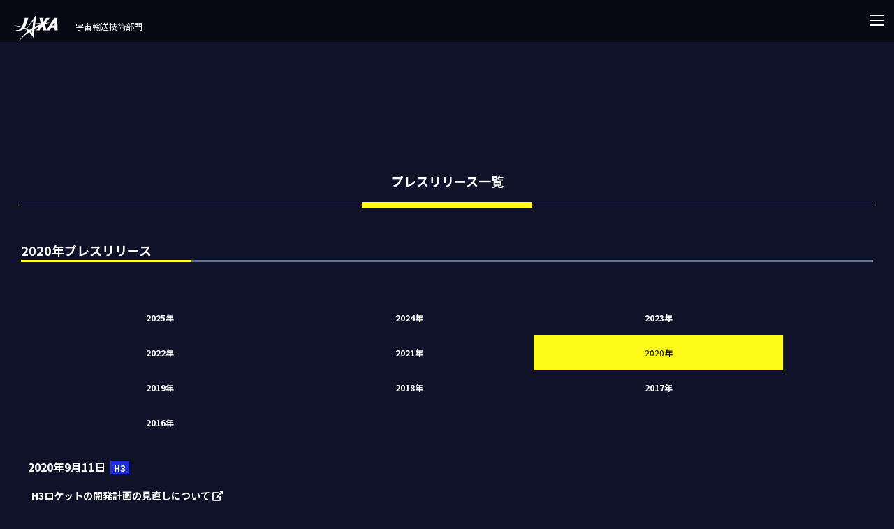

--- FILE ---
content_type: text/html
request_url: https://www.rocket.jaxa.jp/news/2020pressRelease.html
body_size: 2821
content:
<!DOCTYPE html>
<html lang="ja">
<head>
<meta charset="UTF-8">
<meta http-equiv="X-UA-Compatible" content="IE=edge">
<meta name="viewport" content="width=device-width, initial-scale=1.0">
<meta name="description" content="宇宙輸送技術部門は、地球と宇宙を結ぶ輸送手段である「ロケット」を扱う部署です。">
<link rel="stylesheet" href="css/common.css">
<link rel="stylesheet" href="css/column_pcstyle.css">
<link rel="stylesheet" href="css/column_spStyle.css">
<link rel="preconnect" href="https://fonts.gstatic.com">
<link href="https://fonts.googleapis.com/css2?family=Noto+Sans+JP:wght@100;300;400;500;700;900&display=swap" rel="stylesheet">
<link href="https://use.fontawesome.com/releases/v5.6.1/css/all.css" rel="stylesheet">
<script src="../assets/js/jquery.min.js"></script>
<script type="text/javascript">
var optionT = {filterYear: 2020, filterType: "プレスリリース"};
var csvUrl = '../csv/news.csv';
</script>
<script src="../assets/js/jquery.csv.js"></script>
<script src="../assets/js/csv_lib.js"></script>
<script src="../assets/js/news_include.js"></script>
<!-- Global site tag (gtag.js) - Google Analytics -->
<script async src="https://www.googletagmanager.com/gtag/js?id=UA-162201730-1"></script>
<script>
  window.dataLayer = window.dataLayer || [];
  function gtag(){dataLayer.push(arguments);}
  gtag('js', new Date());

  gtag('config', 'UA-162201730-1');
</script>
<title>2020年プレスリリースプレスリリース一覧｜NEWS｜JAXA 宇宙輸送技術部門</title>
</head>
<body ontouchstart="">
    <div id="wrap">
        <header>
    <div class="contents load-fade">
        <div class="header-inner">
            <a href="https://www.jaxa.jp/"><img src="/assets/img/common/logo_jaxa.svg"></a>
            <p><a href="/index.html">宇宙輸送技術部門</a></p>

            <section class="mainNavWrap">
                <div class="mainNavWrapInner">
                    <nav class="mainNav">
                        <ul>
                            <li>
                                <a href="/index.html#01">Mission</a>
                                <div class="mainNavSubWrap">
                                    <nav class="mainNavSub">
                                        <ul>
                                            <li><a href="/rocket/h3/">H3</a></li>
                                            <li><a href="/rocket/epsilon/">イプシロン</a></li>
                                            <li><a href="/rocket/h2a/">H-IIA</a></li>
                                            <li><a href="/rocket/h2b/">H-IIB</a></li>
                                        </ul>
                                    </nav>
                                </div>
                            </li>
                            <li><a href="/index.html#02">Column</a>
                                <div class="mainNavSubWrap">
                                    <nav class="mainNavSub">
                                        <ul>
                                            <li><a href="/rocket/h2a/f50_special/" rel="noopener noreferer" target="_blank">H-IIAロケット50号機<br>打上げ特設サイト</a></li>
                                            <li><a href="/rocket/h3/special.html">H3ロケット特設サイト</a></li>
                                            <li><a href="/rocket/epsilon/special.html">イプシロンロケット<br>打上げ特設サイト</a></li>
                                            <li><a href="/column/knowledge/spinoff.html">宇宙航空工学のスピンオフ</a></li>
                                            <li><a href="/column/pickupInterview/">ピックアップインタビュー</a></li>
                                            <li><a href="/column/kids/">ロケットキッズコンテンツ</a></li>
                                            <li><a href="/column/knowledge/genealogy.html">国産ロケットの系譜</a></li>
                                        </ul>
                                    </nav>
                                </div>
                            </li>
                            <li><a href="/index.html#03">Launch</a>
                                <div class="mainNavSubWrap">
                                    <nav class="mainNavSub">
                                        <ul>
                                            <li><a href="https://www.jaxa.jp/projects/in_progress_j.html" rel="noopener noreferer" target="_blank">打ち上げ情報</a></li>
                                            <li><a href="https://www.jaxa.jp/projects/result_j.html" rel="noopener noreferer" target="_blank">打ち上げ場所</a></li>
                                        </ul>
                                    </nav>
                                </div>
                            </li>
                            <li><a href="/index.html#04">About us</a>
                                <div class="mainNavSubWrap">
                                    <nav class="mainNavSub">
                                        <ul>
                                            <li><a href="/aboutUs/index.html">組織情報</a></li>
                                            <li><a href="/aboutUs/place.html">事業所紹介</a></li>
                                        </ul>
                                    </nav>
                                </div>
                            </li>
                            <li><a href="/index.html#05">News</a>
                                <div class="mainNavSubWrap">
                                    <nav class="mainNavSub">
                                        <ul>
                                            <li><a href="/news/2024pressRelease.html">プレスリリース</a></li>
                                            <li><a href="/news/event/2024eventinfo.html">イベント情報</a></li>
                                        </ul>
                                    </nav>
                                </div>
                            </li>
                        </ul>
                    </nav>
                </div>
            </section>

            

            <div id="nav-wrapper" class="nav-wrapper pc sp">
                <div class="hamburger" id="js-hamburger">
                  <span class="hamburger__line hamburger__line--1"></span>
                  <span class="hamburger__line hamburger__line--2"></span>
                  <span class="hamburger__line hamburger__line--3"></span>
                </div>          

                <div class="sp-nav">
                    <div class="checkItemBox">
                        <input id="acd-check1" class="acd-check" type="checkbox">
                        <label class="acd-label" for="acd-check1">mission</label>
                        <div class="acd-content">
                            <ul>
                                <li>
                                    <a href="/rocket/h3/">H3</a>
                                    <ul>
                                        <li><a href="/rocket/h3/outline.html">H3ロケットとは</a></li>
                                        <li><a href="/rocket/h3/faring.html">衛星フェアリング</a></li>
                                        <li><a href="/rocket/h3/le5b.html">LE-5B-3</a></li>
                                        <li><a href="/rocket/h3/srb3.html">SRB-3</a></li>
                                        <li><a href="/rocket/h3/le9.html">LE-9</a></li>
                                        <li><a href="/rocket/h3/groundEquipment.html">地上設備</a></li>
                                        <li><a href="/rocket/h3/system.html">諸元・能力</a></li>
                                        <li><a href="/rocket/h3/history.html">これまでの実績</a></li>
                                        <li><a href="/rocket/h3/gallery.html">3号機ギャラリー</a></li>
                                        <li><a href="/rocket/h3/gallery_TF2.html">試験機2号機ギャラリー</a></li>
                                        <li><a href="/rocket/h3/gallery_TF1.html">試験機1号機ギャラリー</a></li>
                                        <li><a href="/e/rocket/h3/">English</a></li>
                                    </ul>
                                </li>
                                <li>
                                    <a href="/rocket/epsilon/">イプシロン</a>
                                    <ul>
                                        <li><a href="/rocket/epsilon/ability.html">打ち上げ能力</a></li>
                                        <li><a href="/rocket/epsilon/component.html">コンポーネントの説明</a></li>
                                        <li><a href="/rocket/epsilon/firingtest.html">試験等</a></li>
                                        <li><a href="/rocket/epsilon/gallery.html">ギャラリー</a></li>
                                        <li><a href="/e/rocket/epsilon/">English</a></li>
                                    </ul>
                                </li>
                                <li>
                                    <a href="/rocket/h2a/">H-IIA</a>
                                    <ul>
                                        <li><a href="/rocket/h2a/ability.html">打ち上げ能力</a></li>
                                        <li><a href="/rocket/h2a/component.html">コンポーネントの説明</a></li>
                                        <li><a href="/rocket/engine/le7/">LE-7A</a>
                                        <li><a href="/rocket/engine/le5b/">LE-5B</a>
                                        <li><a href="/rocket/engine/srba/">SRB-A</a>
                                        <!-- <li><a href="/rocket/h2a/gallery.html">ギャラリー</a></li> -->
                                    </ul>
                                </li>
                                <li>
                                    <a href="/rocket/h2b/">H-IIB</a>
                                    <ul>
                                        <li><a href="/rocket/h2b/ability.html">打ち上げ能力</a></li>
                                        <li><a href="/rocket/h2b/component.html">コンポーネントの説明</a></li>
                                        <li><a href="/rocket/engine/le7/">LE-7A</a></li>
                                        <li><a href="/rocket/engine/le5b/">LE-5B</a></li>
                                        <li><a href="/rocket/engine/srba/">SRB-A</a>
                                        <!-- <li><a href="/rocket/h2b/gallery.html">ギャラリー</a></li> -->
                                    </ul>
                                </li>
                            </ul>
                        </div>
                        
                        <input id="acd-check2" class="acd-check" type="checkbox">
                        <label class="acd-label" for="acd-check2">Column</label>
                        <div class="acd-content">
                            <ul>
                                <li><a href="/rocket/h2a/f50_special/" rel="noopener noreferer" target="_blank">H-IIAロケット50号機<br>打上げ特設サイト</a></li>
                                <li><a href="/rocket/h3/special.html">H3ロケット特設サイト</a></li>
                                <li><a href="/rocket/epsilon/special.html">イプシロンロケット<br>打上げ特設サイト</a></li>
                                <li><a href="/column/knowledge/spinoff.html">宇宙航空工学のスピンオフ</a></li>
                                <li><a href="/column/pickupInterview/">ピックアップインタビュー</a></li>
                                <li><a href="/column/kids/">ロケットキッズコンテンツ</a></li>
                                <li><a href="/column/knowledge/genealogy.html">国産ロケットの系譜</a></li>
                            </ul>
                        </div>

                        <input id="acd-check3" class="acd-check" type="checkbox">
                        <label class="acd-label" for="acd-check3">Launch</label>
                        <div class="acd-content">
                            <ul>
                                <li><a href="https://www.jaxa.jp/projects/in_progress_j.html" rel="noopener noreferer" target="_blank">打ち上げ情報</a></li>
                                <li><a href="https://www.jaxa.jp/projects/result_j.html" rel="noopener noreferer" target="_blank">打ち上げ場所</a></li>
                            </ul>
                        </div>

                        <input id="acd-check4" class="acd-check" type="checkbox">
                        <label class="acd-label" for="acd-check4">About us</label>
                        <div class="acd-content">
                            <ul>
                                <li><a href="/aboutUs/index.html">組織情報</a></li>
                                <li><a href="/aboutUs/place.html">事業所紹介</a></li>
                            </ul>
                        </div>

                        <input id="acd-check5" class="acd-check" type="checkbox">
                        <label class="acd-label" for="acd-check5">News</label>
                        <div class="acd-content">
                            <ul>
                                <li><a href="/news/2024pressRelease.html">プレスリリース</a></li>
                                <li><a href="/news/event/2024eventinfo.html">イベント情報</a></li>
                            </ul>
                        </div>
                        
                       
                    </div>
                </div>
                <div class="black-bg" id="js-black-bg"></div>
            </div>
        </div>
    </div>
</header>
        <section id="topImgBox" class="load-fade"></section>
        <section class="l-nav-local04 load-fade">
	<div class="l-nav-local__inner">
		<nav class="p-nav-local-column" id="js-nav-local">
			<ul>
				<li>
					<a href="/news/2025pressRelease.html">プレスリリース</a>
				</li>
				<li>
					<a href="/news/event/2025eventinfo.html">イベント情報</a>
				</li>
			</ul>
		</nav>
	</div>
</section>

		<section class="commonSec load-fade">
            <div class="contents">
				<div class="c-hd-1 mb50"><h1 class="c-hd-1__ttl">プレスリリース一覧</h1></div>
				<h1 class="mb50">2020年プレスリリース</h1>
				<div class="twoColumnFlex">
					<div class="columnRight">
						<nav class="newsList" id="js-nav-year">
	<ul>
		<li><a href="/news/2025pressRelease.html">2025年</a></li>
		<li><a href="/news/2024pressRelease.html">2024年</a></li>
		<li><a href="/news/2023pressRelease.html">2023年</a></li>
		<li><a href="/news/2022pressRelease.html">2022年</a></li>
		<li><a href="/news/2021pressRelease.html">2021年</a></li>
		<li><a href="/news/2020pressRelease.html">2020年</a></li>
		<li><a href="/news/2019pressRelease.html">2019年</a></li>
		<li><a href="/news/2018pressRelease.html">2018年</a></li>
		<li><a href="/news/2017pressRelease.html">2017年</a></li>
		<li><a href="/news/2016pressRelease.html">2016年</a></li>
	</ul>	
</nav>
					</div>
					<div class="columnLeft">
						<div id="newsWrapper"></div>
					</div>
				</div>
			</div>
		</section>
		<footer>
    <div class="contents fade-in fade-in-up">
        <dl>
            <dt>Mission</dt>
            <dd><a href="/rocket/h3/">H3</a></dd>
            <dd><a href="/rocket/epsilon/">イプシロン</a></dd>
            <dd><a href="/rocket/h2a/">H-IIA</a></dd>
            <dd><a href="/rocket/h2b/">H-IIB</a></dd>
        </dl>
        <dl>
            <dt>Column</dt>
            <dd style="font-size:85%;"><a href="/rocket/h2a/f50_special/" rel="noopener noreferer" target="_blank">H-IIAロケット50号機打上げ特設サイト</a></dd>
            <dd><a href="/rocket/h3/special.html">H3ロケット特設サイト</a></dd>
            <dd style="font-size:90%;"><a href="/rocket/epsilon/special.html">イプシロンロケット打上げ特設サイト</a></dd>
            <dd><a href="/column/knowledge/spinoff.html">宇宙航空工学のスピンオフ</a></dd>
            <dd><a href="/column/pickupInterview/">ピックアップインタビュー</a></dd>
            <dd><a href="/column/kids/">ロケットキッズコンテンツ</a></dd>
            <dd><a href="/column/knowledge/genealogy.html">国産ロケットの系譜</a></dd>
        </dl>
        <dl>
            <dt>Launch</dt>
            <dd><a href="https://www.jaxa.jp/projects/in_progress_j.html" target="_blank" rel="noopener noreferrer">打ち上げ情報</a></dd>
            <dd><a href="https://www.jaxa.jp/projects/result_j.html" target="_blank" rel="noopener noreferrer">打ち上げ場所</a></dd>
        </dl>
        <dl>
            <dt>About us</dt>
            <dd><a href="/aboutUs/index.html">組織情報</a></dd>
            <dd><a href="/aboutUs/place.html">事業所紹介</a></dd>
        </dl>
        <dl>
            <dt>News</dt>
            <dd><a href="/news/2024pressRelease.html">プレスリリース</a></dd>
            <dd><a href="/news/event/2024eventinfo.html">イベント情報</a></dd>
        </dl>
    </div>
</footer>
<a href="#top" id="js-backtoTop"><span class="toToparrow arrow_up"></span></a>
<p class="copy">&copy;Japan Aerospace Exploration Agency</p>
	</div>
    <script src="./js/anime.min.js"></script>
    <script src="./js/common.js"></script>
	<script src="./js/nav.js"></script>
</body>
</html>

--- FILE ---
content_type: text/css
request_url: https://www.rocket.jaxa.jp/news/css/common.css
body_size: 993
content:
@charset "utf-8";

/* =========================================================
	GLOBAL RESET 
========================================================= */
* html body {
	background: url(null) fixed;
	-webkit-box-sizing: border-box;
	-moz-box-sizing: border-box;
	box-sizing: border-box;
}  
html,body{
    overflow-x: hidden;
  }
html{
	position: relative;
	height:100%;
	min-height: 100%;
	font-size: 100%;
	line-height:1.6;
	-webkit-text-size-adjust: 100%;
}
body{
    display:block;
    margin:0;
    padding:0;
    background:rgb(16, 18, 41);
    color:#fff;
    font-family: 'Noto Sans JP', sans-serif;
}
ul{
	list-style-type: none;
	width:100%;
}
img {
	vertical-align:top;
}
.jstfy{
	text-align:justify;
	text-justify:inter-ideograph;
	-ms-text-justify:inter-ideograph;
}
/*layout&margin
----------------------------------------------------------*/
.center{text-align:center!important;}
.left{text-align:left!important;}
.right{text-align:right!important;}
.f_left{float:left!important;}
.f_right{float:right!important;}
.vtop{vertical-align:top!important}
.vmid{vertical-align:middle!important}

.w2em{width:2em;}
.w3em{width:3em;}
.w4em{width:4em;}
.w5em{width:5em;}
.w6em{width:6em;}
.w7em{width:7em;}
.w8em{width:8em;}
.w9em{width:9em;}
.w10em{width:10em!important;}
.w12em{width:12em;}
.w14em{width:14em;}

.ml0{margin-left:0px!important;}
.ml5{margin-left:5px!important;}
.ml10{margin-left:10px!important;}
.ml15{margin-left:15px!important;}
.ml20{margin-left:20px!important;}
.ml25{margin-left:25px!important;}
.ml30{margin-left:30px!important;}
.ml35{margin-left:35px!important;}
.ml40{margin-left:40px!important;}
.ml45{margin-left:45px!important;}
.ml50{margin-left:50px!important;}
.ml55{margin-left:55px!important;}
.ml60{margin-left:60px!important;}
.ml70{margin-left:70px!important;}

.mr5{margin-right:5px!important;}
.mr10{margin-right:10px!important;}
.mr15{margin-right:15px!important;}
.mr20{margin-right:20px!important;}
.mr25{margin-right:25px!important;}
.mr30{margin-right:30px!important;}
.mr35{margin-right:35px!important;}
.mr40{margin-right:40px!important;}
.mr45{margin-right:45px!important;}
.mr50{margin-right:50px!important;}

.mt5{margin-top:5px!important;}
.mt10{margin-top:10px!important;}
.mt15{margin-top:15px!important;}
.mt20{margin-top:20px!important;}
.mt25{margin-top:25px!important;}
.mt30{margin-top:30px!important;}
.mt35{margin-top:35px!important;}
.mt40{margin-top:40px!important;}
.mt45{margin-top:45px!important;}
.mt50{margin-top:50px!important;}
.mt60{margin-top:60px!important;}

.mb0{margin-bottom:0px!important;}
.mb5{margin-bottom:5px!important;}
.mb10{margin-bottom:10px!important;}
.mb15{margin-bottom:15px!important;}
.mb20{margin-bottom:20px!important;}
.mb25{margin-bottom:25px!important;}
.mb30{margin-bottom:30px!important;}
.mb35{margin-bottom:35px!important;}
.mb40{margin-bottom:40px!important;}
.mb45{margin-bottom:45px!important;}
.mb50{margin-bottom:50px!important;}
.mb80{margin-bottom:80px!important;}
.mb100{margin-bottom:100px!important;}
.mb120{margin-bottom:120px!important;}
 
.p5{padding:5px!important;}
.p10{padding:10px!important;}
.p15{padding:15px!important;}
.p20{padding:20px!important;}
.p25{padding:25px!important;}
.p30{padding:30px!important;}
.p35{padding:35px!important;}
.p40{padding:40px!important;}
.p45{padding:45px!important;}
.p50{padding:50px!important;}
 
.pt5{padding-top:5px!important;}
.pt10{padding-top:10px!important;}
.pt15{padding-top:15px!important;}
.pt20{padding-top:20px!important;}
.pt25{padding-top:25px!important;}
.pt30{padding-top:30px!important;}
.pt50{padding-top:50px!important;}

.pb5{padding-bottom:5px!important;}
.pb10{padding-bottom:10px!important;}
.pb15{padding-bottom:15px!important;}
.pb20{padding-bottom:20px!important;}
.pb25{padding-bottom:25px!important;}
.pb30{padding-bottom:30px!important;}
.pb50{padding-bottom:50px!important;}

.pl5{padding-left:5px!important;}
.pl10{padding-left:10px!important;}
.pl15{padding-left:15px!important;}
.pl20{padding-left:20px!important;}
.pl25{padding-left:25px!important;}
.pl30{padding-left:30px!important;}
.pl35{padding-left:35px!important;}
.pl40{padding-left:40px!important;}
.pl45{padding-left:45px!important;}
.pl50{padding-left:50px!important;}
 
.pr5{padding-right:5px!important;}
.pr10{padding-right:10px!important;}
.pr15{padding-right:15px!important;}
.pr20{padding-right:20px!important;}
.pr25{padding-right:25px!important;}
.pr30{padding-right:30px!important;}
.pr35{padding-right:35px!important;}
.pr40{padding-right:40px!important;}
.pr45{padding-right:45px!important;}
.pr50{padding-right:50px!important;}

.fontSize10{font-size:10px!important;}
.fontSize14{font-size:14px!important;}
.fontSize16{font-size:16px!important;}
.fontSize18{font-size:18px!important;}

.clear {clear:both!important;}
.cf:before,
.cf:after {
    content: " ";
    display: table;
}

.cf:after {
    clear: both;
}

.cf {
    *zoom: 1;
}

.small{
	font-size:80%;
}

/*================================================================
* ROUNDED CORNERS
================================================================*/
.rounded3 {-moz-border-radius:3px;-webkit-border-radius:3px;-opera-border-radius:3px;-khtml-border-radius:3px;border-radius:3px;}
.rounded5 {-moz-border-radius:5px;-webkit-border-radius:5px;-opera-border-radius:5px;-khtml-border-radius:5px;border-radius:5px;}
.rounded8 {-moz-border-radius:8px;-webkit-border-radius:8px;-opera-border-radius:8px;-khtml-border-radius:8px;border-radius:8px;}
.rounded10 {-moz-border-radius:10px;-webkit-border-radius:10px;-opera-border-radius:10px;-khtml-border-radius:10px;border-radius:10px;}
.rounded12 {-moz-border-radius:12px;-webkit-border-radius:12px;-opera-border-radius:12px;-khtml-border-radius:12px;border-radius:12px;}
.rounded15 {-moz-border-radius:15px;-webkit-border-radius:15px;-opera-border-radius:15px;-khtml-border-radius:15px;border-radius:15px;}
.rounded50 {-moz-border-radius:50px;-webkit-border-radius:50px;-opera-border-radius:50px;-khtml-border-radius:50px;border-radius:50px;}

--- FILE ---
content_type: text/css
request_url: https://www.rocket.jaxa.jp/news/css/column_pcstyle.css
body_size: 5119
content:
@charset "utf-8";

@-ms-viewport {
  width: device-width;
}

@viewport {
  width: device-width;
}

.pc{display:block;}
.sp{display:none;}

/*################################################
    header setting
#################################################*/
header{
    position: fixed;
    top: 0;
    z-index: 9999;
    display: flex;
    justify-content: center;
    align-items: center;
    width: 100%;
    height: 80x;
    background-color: rgb(0, 0, 0,0.5);
    transition: all 0.3s ease-out;
}
header .contents{
    width:95%;
    margin:0 auto;
}
.header-inner{
    width:100%;
    height:80px;
    text-align:right;
    margin-top:10px;
}
.header-inner img{
    width:100px;
    float:left;
}
.header-inner p{
    float:left;
    line-height:10px;
    margin-left:20px;
}
.header-inner p a{
    text-decoration: none;
    color: #fff;
    position: relative;
    transition: 0.3s;
    padding: 5px;
}
.mainNavWrap{
    position:relative;
    display:inline-block;
    top:32px;
    z-index:200;
    height:32px;
}
.mainNavWrapInner{
    min-width:1000px;
    max-width:1000px;
    margin:0 auto
}
.mainNav{
    position:relative;
    z-index:2
}
.mainNav > ul,
.mainNav > ul > li > a{
    display:-webkit-box;
    display:-ms-flexbox;
    display:flex;
}

.mainNav > ul > li{
    position:relative;
    width:100%;
    line-height:1;
}
.mainNav > ul > li.is-current > a{
    font-weight:700;
    background:#fefb1a;
    color:#101229;
}
.mainNav > ul > li > a{
    -webkit-box-align:center;
    -ms-flex-align:center;
    align-items:center;
    -webkit-box-pack:center;
    -ms-flex-pack:center;
    justify-content:center;
    height:32px;
    font-size:14px;
    letter-spacing:normal;
    color:#fff;
    text-decoration:none;
}
.mainNav > ul > li > a:hover{
    background:#fefb1a;
    color:#101229;
}
.mainNavSubWrap{
    position:absolute;
    top:0;
    left:0;
    width:100%;
    z-index:-1
}
.mainNavSub{
    position:absolute;
    top:32px;
    left:-40px;
    width:121%;
    z-index:-1;
    margin:0;
    height:0;
    opacity:0;
    visibility:hidden;
    pointer-events:none;
    -webkit-transform-origin:center top;
    transform-origin:center top;
    -webkit-transform:translateY(-20px);
    transform:translateY(-20px);
    -webkit-transition:opacity .4s cubic-bezier(.215,.61,.355,1),visibility .4s cubic-bezier(.215,.61,.355,1),height 0s cubic-bezier(.215,.61,.355,1) .4s,-webkit-transform .4s cubic-bezier(.215,.61,.355,1);
    transition:opacity .4s cubic-bezier(.215,.61,.355,1),visibility .4s cubic-bezier(.215,.61,.355,1),transform .4s cubic-bezier(.215,.61,.355,1),height 0s cubic-bezier(.215,.61,.355,1) .4s;
    transition:opacity .4s cubic-bezier(.215,.61,.355,1),visibility .4s cubic-bezier(.215,.61,.355,1),transform .4s cubic-bezier(.215,.61,.355,1),height 0s cubic-bezier(.215,.61,.355,1) .4s,-webkit-transform .4s cubic-bezier(.215,.61,.355,1)
}
li:hover .mainNavSub{
    opacity:1;
    visibility:visible;
    pointer-events:auto;
    -webkit-transform:translateY(0);
    transform:translateY(0);
    -webkit-transition:opacity .4s cubic-bezier(.215,.61,.355,1),visibility .4s cubic-bezier(.215,.61,.355,1),height 0s cubic-bezier(.215,.61,.355,1),-webkit-transform .4s cubic-bezier(.215,.61,.355,1);
    transition:opacity .4s cubic-bezier(.215,.61,.355,1),visibility .4s cubic-bezier(.215,.61,.355,1),transform .4s cubic-bezier(.215,.61,.355,1),height 0s cubic-bezier(.215,.61,.355,1);
    transition:opacity .4s cubic-bezier(.215,.61,.355,1),visibility .4s cubic-bezier(.215,.61,.355,1),transform .4s cubic-bezier(.215,.61,.355,1),height 0s cubic-bezier(.215,.61,.355,1),-webkit-transform .4s cubic-bezier(.215,.61,.355,1)
}
.mainNavSub > ul > li > a{
    display:-webkit-box;
    display:-ms-flexbox;
    display:flex;
    -webkit-box-align:center;
    -ms-flex-align:center;
    align-items:center;
    -webkit-box-pack:center;
    -ms-flex-pack:center;
    justify-content:center;
    width:100%;
    height:32px;
    font-size:14px;
    letter-spacing:normal;
    color:rgba(255,255,255,.7);
    background:rgba(96,114,144,.6)
}
.is-current .mainNavSub > ul > li > a{
    font-weight:700
}
.mainNavSub > ul > li > a:hover{
    color:#fff;
    background:#fefb1a;
    color:#101229;
}

header.fixed-hide{
    top: -130px;
}
/*################################################
    #topImgBox setting
#################################################*/
#topImgBox{
    width:100%;
    height:130px;
    margin:0;
    position:relative;
}
#topImgBox img{
    width:100%;
    display:block;

}
#topImgBox .rocketTtl{
    position:absolute;
    top:40px;
    right:100px;
    text-shadow:1px 1px 3px #101229;
    font-size:48px;
}

#fade-in2 li ul{
    opacity: 0;
    top: 50%;
    visibility: hidden;
    transition: .5s;
}
#fade-in2 li:hover ul{
    top: 100%;
    visibility: visible;
    opacity: 1;
}
.l-nav-local04{
    position:relative;
    border-bottom:1px solid #fefb1a;
    z-index:200;
    height:32px;
}
.l-nav-local__inner{
    min-width:1000px;
    max-width:1000px;
    margin:0 auto
}

.p-nav-local-column{
    position:relative;
    z-index:2
}
.p-nav-local-column > ul,
.p-nav-local-column > ul > li > a{
    display:-webkit-box;
    display:-ms-flexbox;
    display:flex;
}

.p-nav-local-column > ul > li{
    position:relative;
    width:100%;
    line-height:1;
}
.p-nav-local-column > ul > li.is-current > a{
    font-weight:700;
    background:#fefb1a;
    color:#101229;
}

.p-nav-local-column__sub{
    position:absolute;
    top:0;
    left:0;
    width:100%;
    z-index:-1
}

.p-nav-local-column > ul > li > a{
    -webkit-box-align:center;
    -ms-flex-align:center;
    align-items:center;
    -webkit-box-pack:center;
    -ms-flex-pack:center;
    justify-content:center;
    height:32px;
    font-size:14px;
    letter-spacing:normal;
    color:#fff;
    text-decoration:none;
}
.p-nav-local-column > ul > li > a:hover{
    background:#fefb1a;
    color:#101229;
}

.p-nav-local-sub-column{
    position:absolute;
    top:32px;
    left:-40px;
    width:124%;
    z-index:-1;
    margin:0;
    height:0;
    opacity:0;
    visibility:hidden;
    pointer-events:none;
    -webkit-transform-origin:center top;
    transform-origin:center top;
    -webkit-transform:translateY(-20px);
    transform:translateY(-20px);
    -webkit-transition:opacity .4s cubic-bezier(.215,.61,.355,1),visibility .4s cubic-bezier(.215,.61,.355,1),height 0s cubic-bezier(.215,.61,.355,1) .4s,-webkit-transform .4s cubic-bezier(.215,.61,.355,1);
    transition:opacity .4s cubic-bezier(.215,.61,.355,1),visibility .4s cubic-bezier(.215,.61,.355,1),transform .4s cubic-bezier(.215,.61,.355,1),height 0s cubic-bezier(.215,.61,.355,1) .4s;
    transition:opacity .4s cubic-bezier(.215,.61,.355,1),visibility .4s cubic-bezier(.215,.61,.355,1),transform .4s cubic-bezier(.215,.61,.355,1),height 0s cubic-bezier(.215,.61,.355,1) .4s,-webkit-transform .4s cubic-bezier(.215,.61,.355,1)
}
li:hover .p-nav-local-sub-column{
    opacity:1;
    visibility:visible;
    pointer-events:auto;
    -webkit-transform:translateY(0);
    transform:translateY(0);
    -webkit-transition:opacity .4s cubic-bezier(.215,.61,.355,1),visibility .4s cubic-bezier(.215,.61,.355,1),height 0s cubic-bezier(.215,.61,.355,1),-webkit-transform .4s cubic-bezier(.215,.61,.355,1);
    transition:opacity .4s cubic-bezier(.215,.61,.355,1),visibility .4s cubic-bezier(.215,.61,.355,1),transform .4s cubic-bezier(.215,.61,.355,1),height 0s cubic-bezier(.215,.61,.355,1);
    transition:opacity .4s cubic-bezier(.215,.61,.355,1),visibility .4s cubic-bezier(.215,.61,.355,1),transform .4s cubic-bezier(.215,.61,.355,1),height 0s cubic-bezier(.215,.61,.355,1),-webkit-transform .4s cubic-bezier(.215,.61,.355,1)
}
.p-nav-local-sub-column > ul > li > a{
    display:-webkit-box;
    display:-ms-flexbox;
    display:flex;
    -webkit-box-align:center;
    -ms-flex-align:center;
    align-items:center;
    -webkit-box-pack:center;
    -ms-flex-pack:center;
    justify-content:center;
    width:100%;
    height:32px;
    font-size:14px;
    letter-spacing:normal;
    color:rgba(255,255,255,.7);
    background:rgba(96,114,144,.6)
}
.is-current .p-nav-local-sub-column > ul > li > a{
    font-weight:700
}
.p-nav-local-sub-column > ul > li > a:hover{
    color:#101229;
    background:#fefb1a
}

@media print,screen and (min-width:769px){
	.p-epsilon-outline-3-2__pct{
		position:absolute;
		bottom:0;
		right:60px
		}
	.p-epsilon-outline-3-3{
		margin-top:50px;
		background:linear-gradient(45deg,rgba(164,7,16,0) 0%,#fefb1a 100%)
		}
	.p-epsilon-outline-3-3-02{
		margin-top:50px;
		padding-top:50px;
		margin-bottom:50px;
		padding-bottom:50px;
		background:linear-gradient(45deg,rgba(164,7,16,0) 0%,#fefb1a 100%)
		}
}
@media only screen and (max-width:768px){
	.p-epsilon-outline-3-3{
		margin-top:40px
		}
	.p-epsilon-outline-3-3-02{
		margin-top:50px;
		margin-bottom:50px
		}
}


/*################################################
    #imgSec setting
#################################################*/
.imgSec{
    width:100%;
    height:auto;
    margin:0 auto;
    margin:80px 0 0 0;
    position:relative;
}
.imgSec img{
    width:100vw;
}
.imgSec h1{
    position:absolute;
    top:100px;
    left:100px;
    text-shadow:1px 1px 3px #101229;
    font-size:48px;
}


/*################################################
    .commonSec setting
#################################################*/

.commonSec{
    width:100%;
}
.commonSec .contents{
    width:1200px;
    margin:0 auto;
    padding:30px;
    text-align:left;
}

.commonSec .contents h1 {
    border-bottom: solid 3px #607290;
    position: relative;
}
.commonSec .contents h1:after {
    position: absolute;
    content: " ";
    display: block;
    border-bottom: solid 3px #fefb1a;
    bottom: -3px;
    width: 20%;
}
.commonSec .contents ul li a,
.commonSec .contents ol li a {
    text-decoration: none;
    color: #fff;
    font-weight: bold;
    position: relative;
    transition: 0.3s;
    padding: 5px;
}
.commonSec .contents ul li a::after,
.commonSec .contents ol li a::after {
    position: absolute;
    bottom: 0;
    left: 50%;
    content: "";
    width: 0;
    height: 1px;
    background-color: #fff;
    transition: 0.3s;
    transform: translateX(-50%);
}
.commonSec .contents ul li a:hover::after,
.commonSec .contents ol li a:hover::after {
    width: 100%;
}
.commonSec .contents p a {
    text-decoration: none;
    color: #fff;
    font-weight: bold;
    position: relative;
    transition: 0.3s;
    padding: 5px;
}
.commonSec .contents p a::after {
    position: absolute;
    bottom: 0;
    left: 50%;
    content: "";
    width: 0;
    height: 1px;
    background-color: #fff;
    transition: 0.3s;
    transform: translateX(-50%);
}
.commonSec .contents p a:hover::after {
    width: 100%;
}
.flexbox{
    display: flex;
    flex-wrap: wrap;
}
.box-item{
    padding: 0;
    width: 32%;
    height:auto;
    color:#fff;
    border-right:#607290;
    border-bottom:#607290;
    transition:0.5s;
}

.box-item:not(:nth-child(3n+3)) {
    margin-right: 2%;
}
.box-item:nth-child(n+4) {
    margin-top: 30px;
}
.box-item .imgBox{
    width:100%;
    height:auto;
}

.box-item .imgBox img{
    width:100%;
}
.box-item a{
    text-decoration: none;
    color:#fff;
	text-align:center;
}

.twoColumnFlex{
	display:flex;
	flex-direction:row;
	width:100%;
	height:auto;
}
.twoColumnFlex img{
    width:100%;
}
.columnLeft{
	width:70%;
	text-align:left;
	padding:5px 10px;
	margin-right:20px;
}
.columnRight{
	width:30%;
	text-align:left;
	padding:5px 10px;
}
.columnBox{
	width:50%;
	text-align:left;
	padding:5px 10px;
	margin-right:20px;
}
.columnBox:last-child{
	margin-right:0px;
}

.columnCaption{
    font-size:80%;
    text-align: center;
}
.numberList li{
	list-style:disc;
	margin:5px 0 5px 2em;
} 
ol.olNumber li {
	list-style-type: none;
	counter-increment: cnt;
	position: relative;
}
 
ol.olNumber li:before {
	content: counter(cnt) ".";
	display: inline-block;
	margin-left: -3.5em; /* サイトに合せて調整 */
	width: 3em; /* サイトに合せて調整 */
	text-align: right;
	position: absolute;
	top: 0;
	left: 0;
}

.linkList li{
    padding:2px;
    position: relative;
}
.linkList li:before{
    content:"▶";
    display: inline-block;
	margin-left: -1.1em; /* サイトに合せて調整 */
	width: 1em; /* サイトに合せて調整 */
	text-align: right;
	position: absolute;
	top: 0;
	left: 0;
    padding:2px;
}
.linkList a:hover{
    color:#fefb1a!important;
    text-decoration: none;
    font-weight: bold;
    transition: 0.3s;
}
.linkList a::after {
    display:none;

}
.linkList a:hover::after {
    width: 100%;
}

.videoBox{
    width:100%;
    height:auto;
    margin:0 auto;
    text-align:center;
}
.videoBox video{
    width:100%;
    height:auto;
    margin:0 auto;
    text-align:center;
}
.videoBox iframe{
    width:560px;
    height:315px;
    display:block;
    margin:0 auto;
}
.videoBox_cap{
    font-size:80%;
    text-align: center;
}
a.commnLink {
    text-decoration: none;
    color: #fff;
    font-weight: bold;
    position: relative;
    transition: 0.3s;
    padding: 5px;
}
a.commnLink::after {
    position: absolute;
    bottom: 0;
    left: 50%;
    content: "";
    width: 0;
    height: 1px;
    background-color: #fff;
    transition: 0.3s;
    transform: translateX(-50%);
}
a.commnLink:hover::after {
    width: 100%;
}
picture{
    display:block;
    text-align:center;
}

.commonSec .contents .c-hd-1,.c-hd-1__ttl{
	position:relative
}
.commonSec .contents .c-hd-1__ttl{
	letter-spacing:normal;
	text-align:center;
	border-bottom:1px solid #fefb1a;
    padding-bottom:20px;
}
.commonSec .contents .c-hd-1__ttl::after{
	content:'';
	position:absolute;
    left:40%;
	bottom:-4px;
	height:5px;
	background:#fefb1a
}

/*==================================
	画像2つ用設定
==================================*/
.boxItem-Two{
	padding: 0;
	width: 48%;
	height:auto;
    position:relative;
    margin-right:2%;
}
.boxItem-Two:last-child{
	margin-right:0;
}

.boxItem-Two picture{
	width:100%;
	height:auto;
}
.boxItem-Two picture img{
	width:100%;
}
.boxItem-Two a{
	text-decoration: none;
	color:#000;
}
.boxItem-Two .textBox {
    position: absolute;
    right: 0;
    bottom: 0;
    padding: 20px 20px 20px;
    background: #fff url(../../../assets/img/column/pickupInterview/top_box_link.png) no-repeat right bottom;
    background: rgba(256,256,256,0.8) url(../../../assets/img/column/pickupInterview/top_box_link.png) no-repeat right bottom;
    width:300px;
    min-height: 50px;
}
.boxItem-Two .textBox p.subTitle {
    margin: 0 0 10px;
    font-weight: bold;
    letter-spacing: -1px;
    font-size: 14px !important;
    color: #000;
    text-decoration: none;
}



/*==================================
	pickup interview setting
==================================*/
.pickUpBox-Two{
	padding: 0;
	width: 48%;
	height:auto;
    position:relative;
    margin-right:2%;
}
.pickUpBox-Two .pickUptextBox {
    position: absolute;
    right: 0;
    bottom: 0;
    padding: 20px 20px 20px;
    background: #fff url(../../../assets/img/column/pickupInterview/top_box_link.png) no-repeat right bottom;
    background: rgba(256,256,256,0.8) url(../../../assets/img/column/pickupInterview/top_box_link.png) no-repeat right bottom;
    width:300px;
    min-height: 50px;
}
.pickUpBox-Two:last-child{
	margin-right:0;
}

.pickUpBox-Two picture{
	width:100%;
	height:auto;
}
.pickUpBox-Two picture img{
	width:100%;
}
.pickUpBox-Two a{
	text-decoration: none;
	color:#000;
}
.pickUpBox-Two .pickUptextBox p.subTitle02 {
    margin: 0 0 10px;
    font-weight: bold;
    letter-spacing: -1px;
    font-size: 14px !important;
    color: #000;
    text-decoration: none;
}
.pickUpBox-Two .pickUptextBox h2 {
    font-size: 12px !important;
    line-height:2em;
    color:#000;
}
.pickUpBox-Two .pickUptextBox .name {
    font-size: 150%;
    font-weight: bold;
    vertical-align: middle;
    margin-left: 1em;
}

/*==================================
	画像3つ用設定
==================================*/
.boxItem-three{
	padding: 0;
	width: 31.3%;
	height:auto;
}
.boxItem-three:not(:nth-child(4n+4)) {
	margin-right:2%;
}
.boxItem-three:nth-child(n+5) {
	margin-top: 30px;
}
.boxItem-three picture{
	width:100%;
	height:auto;
}
.boxItem-three picture img{
	width:100%;
}
.boxItem-three a{
	text-decoration: none;
	color:#000;
}

/*==================================
	画像4つ用設定
==================================*/
.flexboxFor{
    display: flex;
    flex-wrap: wrap;
}
.box-itemFour{
    padding: 0;
    width: 23.5%;
    height:auto;
    color:#000;
    border-right:#607290;
    border-bottom:#607290;
    transition:0.5s;
}

.box-itemFour .imgBox{
    width:90%;
    height:auto;
    display:block;
    margin:0 auto;
    border:1px solid #393e64;
}
.box-itemFour .imgBox:hover{
    box-shadow: 2px 2px 4px #dde3ec;
    transition:0.5s;
}
.box-itemFour p{
    font-size:90%;
    padding:15px;
    color:#fff;
}

.box-itemFour:not(:nth-child(4n+4)) {
    margin-right: 2%;
}
.box-itemFour:nth-child(n+5) {
    margin-top: 30px;
}

.newsList ul{
    margin:0;
    padding:0
}
.newsList li{
    width:70%;
    height:50px;
    border-bottom:1px solid #fff;
    line-height:50px;
    background:#607290;
    text-align:center;
}
.newsList li:hover{
    width:70%;
    height:50px;
    border-bottom:1px solid #fff;
    line-height:50px;
    background:#fefb1a;
}
.newsList li:hover a{
    color:#000;
    text-decoration:none;
}
.newsList li:hover a:hover{
    color:#000;
    text-decoration:none;
}
.newsList li.is-current{
    font-weight:700;
    background:#fefb1a;
    }
.newsList li.is-current a{
    color:#000!important;
    font-weight:700!important
}
.timeCal{
    text-align:right;
}
.txtIndent{
    padding-left:5.3em;
}
.c-news__head{
	font-size:18px;
	font-weight:700;
	line-height:1.5
}
.c-news__type{
	margin-left:2px
}
.c-news__type::before{
	content:'';
	display:inline-block;
	position:relative;
	top:1px;
	width:1px;
	height:16px;
	margin-right:8px;
	border-left:1px solid #fff
}
.c-news__txt{
	margin-top:5px;
	font-size:14px;
	line-height:1.5;
	margin-bottom:10px;
}
.c-news__txt a:hover{
	text-decoration: none!important;
}

.crlEpsilon{
    display: inline-block;
	*display: inline;
	*zoom: 1;
	padding: 5px 5px 3px;
	color: #fff;
    margin:0 7px 4px 7px;
	font-size: 80%;
	line-height: 1em;
	background: #a40716;
}
.crlH3{
    display: inline-block;
	*display: inline;
	*zoom: 1;
	padding: 5px 5px 3px;
	color: #fff;
    margin:0 7px 4px 7px;
	font-size: 80%;
	line-height: 1em;
	background: #212dd5;
}
.crlH2aB{
    display: inline-block;
	*display: inline;
	*zoom: 1;
	padding: 5px 5px 3px;
	color: #fff;
    margin:0 7px 4px 7px;
	font-size: 80%;
	line-height: 1em;
	background: #e37703;
}
.crlEvt{
    display: inline-block;
	*display: inline;
	*zoom: 1;
	padding: 5px 5px 3px;
	color: #000;
    margin:0 7px 4px 7px;
	font-size: 80%;
	line-height: 1em;
	background: #fefb1a;
}

/*################################################
    footter setting
#################################################*/
footer{
    width:100%;
    height:auto;
    margin:0;
}
footer .contents{
    width:1200px;
    margin:0 auto;
    display:flex;
	flex-direction:row;
}
footer .contents dl{
    width:250px;
    height:auto;
    font-size:80%;
}
footer .contents dt{
    font-weight:900;
    margin-left:1em;
    height:30px;
    border-bottom:1px solid #fff;
}
footer .contents dd{
    margin-left:1em;
    line-height:3em;
}
.copy{
    width:100%;
    margin-top:40px;
    padding-top:20px;
    padding-bottom:30px;
    text-align:center;
    font-size:80%;
}
footer .contents dd a {
    text-decoration: none;
    color: #fff;
    font-weight: bold;
    position: relative;
    transition: 0.3s;
    padding: 5px;
}
footer .contents dd a::after {
    position: absolute;
    bottom: 0;
    left: 50%;
    content: "";
    width: 0;
    height: 1px;
    background-color: #fff;
    transition: 0.3s;
    transform: translateX(-50%);
}
footer .contents dd a:hover::after {
    width: 100%;
}

/*################################################
    .button setting
#################################################*/
.button {
    display: inline-block;
    width: 200px;
    height: 54px;
    text-align: center;
    text-decoration: none;
    line-height: 54px;
    outline: none;
}
.button::before,
.button::after {
    position: absolute;
    z-index: -1;
    display: block;
    content: '';
}
.button,
.button::before,
.button::after {
    -webkit-box-sizing: border-box;
    -moz-box-sizing: border-box;
    box-sizing: border-box;
    -webkit-transition: all .3s;
    transition: all .3s;
}
.button {
    position: relative;
    z-index: 2;
    background-color: #fff;
    border: 2px solid #fff;
    color: #fff;
    line-height: 50px;
}
.button:hover {
    background-color: #fff;
    border-color: #101229;
    color: #101229;
    font-weight:600;
}
.button::before,
.button::after {
    left: 0;
    width: 100%;
    height: 50%;
    background-color: #101229;
}
.button::before {
    top: 0;
}
.button::after {
    bottom: 0;
}
.button:hover::before,
.button:hover::after {
    height: 0;
    background-color: #101229;
}
span.testBtn{
    display:inline-table;
    margin-left:30px;
}

/*################################################
    title setting
#################################################*/

h2.subTtl {
    padding: 0.5rem 1rem;
    color: #fff;
    background-image: -webkit-gradient(linear, left top, right top, from(#fefb1a), to(#a4070f00));
    background-image: -webkit-linear-gradient(left, #fefb1a 0%, #a4070f00 );
    background-image: linear-gradient(to right, #fefb1a 0%, #a4070f00 );
    width:80%;
    margin:40px 0 10px 0;
    font-size:120%;
}
h3.komidashi{
    margin-left:30px;
}
p.phraleft30{
    margin-left:30px;
    margin-bottom:50px;
}

/*################################################
    table setting
#################################################*/
table.tbStyle{
    width: 100%;
    border-collapse: collapse;
}
table.tbStyle tr{
    border-bottom: solid 2px white;
}
table.tbStyle tr:last-child{
    border-bottom: none;
}
table.tbStyle th{
    position: relative;
    text-align: left;
    width: 30%;
    background-color: #fefb1a;
    color: white;
    padding: 10px;
}
table.tbStyle th:after{
    display: block;
    content: "";
    width: 0px;
    height: 0px;
    position: absolute;
    top:calc(50% - 10px);
    right:-10px;
    border-left: 10px solid #fefb1a;
    border-top: 10px solid transparent;
    border-bottom: 10px solid transparent;
}
table.tbStyle td{
    text-align: left;
    width: 60%;
    background-color: #eee;
    padding: 10px 20px;
    color:#333;
}

/*################################################
    .spcifiTbstyle setting
#################################################*/
table.spcifiTbstyle{
    border-collapse: collapse;
    border-spacing: 0;
    width: 100%;
}
table.spcifiTbstyle tr{
    border-bottom: solid 1px #eee;
}  
table.spcifiTbstyle tr:hover{
    background-color: #fefb1a;
}  
table.spcifiTbstyle th{
    text-align: center;
    width: 200px;
    padding: 15px 0;
}
table.spcifiTbstyle td{
      text-align:left;
      width:75%;
      padding:15px 0;
}
table.spcifiTbstyle td ul{
    margin:0;
    padding:0;
    width:100%;
}
table.spcifiTbstyle td ul li{
    margin:0;
    padding:0;
    line-height:2.5em;
}
table.spcifiTbstyle td ul li > ul{
    margin-left:1em;
}

/*################################################
    .tbStyle02 setting
#################################################*/

table.tbStyle02 {
    border-collapse: collapse;
    margin: 0 auto;
    padding: 0;
    width: 100%;
    table-layout: fixed;
}
table.tbStyle02 tr {
    background-color: #101229;
    border: 1px solid #bbb;
    padding: .35em;
}
table.tbStyle02 th,
table.tbStyle02 td {
    padding: 1em 10px 1em 1em;
    border-right: 1px solid #bbb;
}
table.tbStyle02 th {
    font-size: .85em;
    background-color: #fefb1a
}
table.tbStyle02 td.grayBack{
    background:#607290;
    color:#fff;
}
table.tbStyle02 thead tr{
    background-color: #fefb1a;
}
.txt{
     text-align: left;
     font-size: .85em;
}
.price{
     text-align: right;
}

/*################################################
    .tbStyle03 setting
#################################################*/

table.tbStyle03 {
    border-collapse: collapse;
    margin: 0 auto;
    padding: 0;
    width: 100%;
    table-layout: fixed;
} 
table.tbStyle03 tr {
    background-color: #101229;
    border: 1px solid #bbb;
    padding: .35em;
}
table.tbStyle03 th,
table.tbStyle03 td {
    padding: 1em 10px 1em 1em;
    border-right: 1px solid #bbb;
}
table.tbStyle03 th {
    font-size: .85em;
    background-color: #fefb1a
}
table.tbStyle03 thead tr{
    background-color: #fefb1a;
}

/*################################################
    .firing-testStyle setting
#################################################*/

table.firing-testStyle {
    border-collapse: collapse;
    margin: 0 auto;
    padding: 0;
    width: 100%;
    table-layout: fixed;
}
table.firing-testStyle tr {
    background-color: #101229;
    border: 1px solid #bbb;
    padding: .35em;
}
table.firing-testStyle th,
table.firing-testStyle td {
    padding: 1em 10px 1em 1em;
    border-right: 1px solid #bbb;
}
table.firing-testStyle th {
    background-color: #607290;
    width:30%
}
table.firing-testStyle td{
    background:#e1e8f3;
    padding-left:2.5em;
}
table.firing-testStyle td a{
    color:#333;
}
table.firing-testStyle td a:hover{
    color:#fefb1a;
    text-decoration: none;
    transition:0.5s;
}
table.firing-testStyle thead tr{
    background-color: #fefb1a;
}

/*################################################
    .historyList setting
#################################################*/

dl.historyList.historyList {
    display: flex;
    flex-wrap: wrap;
    justify-content: space-between;
    padding:0 0 0 20px;
    height:500px;
    overflow-y: scroll;
}
dl.historyList.historyList::-webkit-scrollbar {
	width: 15px;
}

dl.historyList.historyList::-webkit-scrollbar-thumb {
	background: linear-gradient(0deg,#43e2c6,#3183d0);
	border-radius: 3px;
}

dl.historyList.historyList::-webkit-scrollbar-track {
	background: rgba(100,100,100, .5);
}
dl.historyList dt {
    text-align: left;
    width: 8.5em;
    padding: 0.5em 1.0em 0.5em 0.5em;
    position: relative;
    font-size:20px;
    font-weight:700;
}
dl.historyList dt::after {
    content: '●';
    position: absolute;
    left: -0.7em;
    top: 8px;
    font-size: 22px;
    color: #fefb1a;
}  
dl.historyList dd {
    width: calc(100% - 8.5em);
    padding: 0.5em 1.0em;
    border-left: 2px solid #ccc;
}
dl.historyList dd span{
    font-weight: 700;
    font-size:18px;
}

/*################################################
    .fade-in setting
#################################################*/

.fade-in {
    opacity: 0;
    transition-duration: 700ms;
    transition-property: opacity, transform;
}
.fade-in-up {
    transform: translate(0, 50px);
}
.fade-in-down {
    transform: translate(0, -50px);
}
.fade-in-left {
    transform: translate(-50px, 0);
}
.fade-in-right {
    transform: translate(50px, 0);
}
.scroll-in {
    opacity: 1;
    transform: translate(0, 0);
}
.load-fade {
    opacity: 0;
    visibility: hidden;
    transition: all 1s;
}
.load-fade.is-show {
    opacity: 1;
    visibility: visible;
}

/* ========================================================
to topPage btn setting
=========================================================*/
.toToparrow {
	position: relative;
	display: inline-block;
	padding: 0 0 0 16px;
	color: #000;
	vertical-align: middle;
	text-decoration: none;
}
.toToparrow::after, .toToparrow::before {
	position: absolute;
	content: "";
	top: 0;
	bottom: 0;
	left: 0;
	margin: auto;
	vertical-align: middle;
	box-sizing: border-box;
}
.arrow_down::before,
.arrow_up::before {
	top: auto;
	left: auto;
	bottom: 8px;
	width: 10px;
	height: 10px;
	border-top: 3px solid #fff;
	border-right: 3px solid #fff;
	transform: rotate(-45deg);
	box-sizing: border-box;
}
#js-backtoTop {
	position: fixed;
	bottom: 50px;
	right: 40px;
	z-index: 1000;
	transition: all 1s ease-out;
	transition: bottom 0.2s ease-out;
	opacity: 0;
}
#js-backtoTop.fadein {
	opacity: 1;
	transition:0.5s;
}
#js-backtoTop.fadeout {
	opacity: 0;
	transition:0.5s;
	}
#js-backtoTop:hover {
	opacity: 0.8;
	bottom: 34px;
}
#js-backtoTop:hover::after {
	box-shadow: 6px 6px 10px 0px rgba(0, 0, 0, 0.4);
	box-sizing: border-box;
}
#js-backtoTop::after {
	content: "";
	display: block;
	color: #fff;
	text-align: center;
	width: 60px;
	height: 60px;
	padding: 4px;
    border:1px solid #fff;
	transition: all 0.3s;
	transition: background-color 0.5s ease-out;
	box-sizing: border-box;
}
#js-backtoTop .toToparrow {
	top: 65px;
	left: 4px;
}
#js-backtoTop .toToparrow::before {
	width: 20px;
	height: 20px;
	z-index: 1;
	box-sizing: border-box;
}

a.downloadBtn{
    display: block;
    width: auto;
    margin: 0 auto;
    padding: 10px;
    border: 0;
    box-shadow: none;
    color: #ffffff!important;
    background-color: #fefb1a;
    cursor: pointer;
    text-align: center;
}
a.downloadBtn:after{
    display:none;
}
a.downloadBtn:hover{
    background:#ccc;
    color: #000!important;
    transition: 0.7s;
}
/*=======================================
slidetoggle open　要素開閉設定
=======================================*/

.toggle{
    overflow: hidden;
    padding: 1.0rem 3rem;
    color: #fff;
    background: #fefb1a;
    /*background-size: 200% 100%;*/
    border:3px solid #fefb1a;
    border-radius:5em;
	cursor:pointer;
    width:30%;
    text-align:center;
    margin:30px auto;
}

.toggle:hover {
    background: #fff;
    color:#fefb1a;
}

.noticeCircle{
    padding-left:1rem;
    padding-right:1rem;
    border:2px #fff solid;
    border-radius: 1rem;
}


/* ========================================================
to Link icon setting
=========================================================*/

.iconLink{
	font-weight:600;
	position:relative;
}
.iconLink:before {
	margin: 0 3px 0 3px;
	font-family: "Font Awesome 5 Free";
	content: '\f138';
	font-weight: 900;
	display:inline-block;
	position: absolute;
	left: -1.5em;
	top: 0.1em;
}
.iconExternal{
	font-weight:900;
}
.iconExternal:after {
	margin: 0 3px 0 3px;
	font-family: "Font Awesome 5 Free";
	content: '\f35d';
	font-weight: 900;
	display:inline-block;
}

.iconPdf{
	font-weight:900;
    font-size:1rem;
}
.iconPdf:after {
	margin: 0 3px 0 3px;
	font-family: "Font Awesome 5 Free";
	content: '\f1c1';
	font-weight: 900;
	display:inline-block;
}
.iconPdf-red{
	font-weight:900;
    font-size:1rem;
}
.iconPdf-red:after {
	margin: 0 3px 0 3px;
	font-family: "Font Awesome 5 Free";
	content: '\f1c1';
	font-weight: 900;
	display:inline-block;
    color:#a40710;
}

.imageFlex{
    display:flex;
    flex-direction:row;
    width:100%;
    height:auto;
}
.imageFlexBox{
    width:50%;
    text-align:left;
    padding:5px 10px;
    margin-right:20px;
}

dl.h2bDetails{
    display: flex;
    flex-wrap: wrap;
    width: 100%;
}
dl.h2bDetails dt{
    width: 10%;
    margin:0;
    padding:0;

}
dl.h2bDetails dd{
    width: 90%;
    margin:0;
    padding:0;

}


--- FILE ---
content_type: text/css
request_url: https://www.rocket.jaxa.jp/news/css/column_spStyle.css
body_size: 3215
content:
@charset "utf-8";

@-ms-viewport {
  width: auto;
}

@viewport {
  width: device-width;
}

* {
  -moz-box-sizing: border-box;
  -webkit-box-sizing: border-box;
  box-sizing: border-box;
}

@media screen and (max-width:1280px){

	.pc{display:none;}
	.sp{display:block;}

	html{
		font-size:75%;
	}
	.imageFlex{
		display:flex;
		flex-direction:column;
		width:100%;
		height:auto;
	}
	.imageFlexBox{
		width:100%;
		text-align:center;
		padding:5px 10px;
		margin-right:0;
		margin-bottom:10px;
	}
	.flexbox{
		display: flex;
		flex-wrap: wrap;
		flex-direction: column;
	}
	.box-item{
		padding: 0;
		width: 90%;
		height:auto;
		color:#fff;
		border-right:#607290;
		border-bottom:#607290;
		transition:0.5s;
		margin:0 20px 30px 20px!important;
	}
	.box-item p{
		font-size:90%;
		padding:0;
		line-height:1.2em;
	}

	.flexboxFor{
		display: flex;
		flex-wrap: wrap;
		flex-direction: column;
	}
	.box-itemFour{
		padding: 0;
		width: 90%;
		height:auto;
		color:#000;
		border-right:#607290;
		border-bottom:#607290;
		transition:0.5s;
	}

/*################################################
    header setting
#################################################*/
	header{
		position: fixed;
		top: 0;
		z-index: 20;
		display: flex;
		justify-content: center;
		align-items: center;
		width: 100%;
		height: 60px;
		background-color: rgb(0, 0, 0,0.5);
		transition: all 0.3s ease-out;
	}
	header .contents{
		width:100%;
		margin:0 auto;
	}
	header .contents .header-inner{
		width:100%;
		height:30px;
		line-height:15px;
		padding-top:10px;
		padding-left:20px;
	}
	header .contents .header-inner img{
		width:63px;
		height:38px;
		float:left;
	}
	.mainNavWrap{
		display:none
	}
/* 
hamburger(ハンバーガーアイコン)
=================================== */
	.hamburger {
		position: absolute;
		right: 15px;
		top: 20px;
		width: 50px;
		height: 40px;
		cursor: pointer;
		z-index: 300;
	}
	.hamburger__line {
		position: absolute;
		width: 20px;
		height: 2px;
		right: 0;
		background-color: #fff;
		transition: all 0.5s;
	}
	.hamburger__line--1 {
		top: 1px;
	}
	.hamburger__line--2 {
		top: 8px;
	}
	.hamburger__line--3 {
		top: 15px;
	}
	.open .hamburger__line--1 {
		transform: rotate(-45deg);
		top: 11px;
	}
	.open .hamburger__line--2 {
		opacity: 0;
	}
	.open .hamburger__line--3 {
		transform: rotate(45deg);
		top: 11px;
	}
/* 
sp-nav(ナビ)
=================================== */
	.sp-nav {
		position: fixed;
		right: -100%;
		top: 0;
		width: 60%; /* 出てくるスライドメニューの幅 */
		height: 100vh;
		background-color: rgba(0, 0, 0, 0.7);
		transition: all 0.5s;
		z-index: 200;
		overflow-y: auto;
	}


/*ハンバーガーがクリックされたら右からスライド*/
	.open .sp-nav {
		right: 0;
	}
/*スライド内メニュー*/
	.checkItemBox{
		position:relative;
		top:80px;
	}
	.acd-check{
		display: none;
	}
	.acd-label{
		/*background: #0068b7;*/
		background: #333;
		color: #fff;
		display: block;
		margin-bottom: 1px;
		padding: 10px;
		position: relative;
	}
	.acd-content{
		border: 1px solid #333;
		display: block;
		height: 0;
		opacity: 0;
		padding: 0 10px;
		transition: .5s;
		visibility: hidden;
	}
	.acd-content ul li{
		width:100%;
		height:auto;
		line-height:25px;
		color:#fff;
		text-align: left;
		border-bottom:1px solid #fff;
	}
	.acd-content ul li ul{
		margin:0;
		padding:0;
		border:none;
	}
	.acd-content ul li ul li{
		border:none;
		margin-left:1em;
	}
	.acd-content ul li a{
		color:#fff;
		text-decoration:none;
	}
	.acd-check:checked + .acd-label + .acd-content{
		width:100%;
		height: 100%;
		opacity: 1;
		padding: 10px;
		visibility: visible;
	}


/*################################################
    #topImgBox setting
#################################################*/
    #topImgBox .rocketTtl{
        position:absolute;
        bottom:-20px;
        right:20px;
        text-shadow:1px 1px 3px #101229;
        font-size:20px!important;
    }

/*################################################
    #sec01 setting
#################################################*/
	#sec01{
		width:100%;
		height:auto;
		margin:0 auto;
	}
	#sec01 .contents{
		width:100%;
		height:auto;
		margin:0 auto;
		text-align:center;
		padding:30px;
	}
	#sec01 .contents img{
		width:100%;
	}
	#sec01 .contents .mainTtlBox{
		width:100%;
		height:auto;
		display:flex;
		flex-direction: column;
		margin:30px auto;
		justify-content: center;
		align-items: center;
	}
	#sec01 .contents .logoBox{
		width:50%;
		margin-bottom:30px;
	}
	#sec01 .contents .logoTxtBox{
		width:95%;
		text-align:center;
		font-size:24px;
	}

	.l-nav-local04+section{
		margin-top:70px
		}
	.l-nav-local04{
		display:none
		}
	
	#fade-in2 li ul{
		opacity: 0;
		top: 50%;
		visibility: hidden;
		transition: .5s;
	}
	#fade-in2 li:hover ul{
		top: 100%;
		visibility: hidden;
		opacity: 1;
	}

/*################################################
    #imgSec setting
#################################################*/
	.imgSec{
		width:100%;
		height:auto;
		margin:0 auto;
		margin:80px 0 0 0;
		position:relative;
	}
	.imgSec img{
		width:100vw;
	}
	.imgSec h1{
		position:absolute;
		top:20px;
		left:20px;
		text-shadow:1px 1px 3px #101229;
		font-size:28px!important;
	}


/*################################################
    .commonSec setting
#################################################*/

    .commonSec .contents{
        width:100%;
        margin:0 auto;
        padding:30px;
        text-align:left;
    }
    .commonSec .contents img{
		width:100%;
	}
	.commonSec .contents ul{
        padding-left:10px!important;
    }

	.twoColumnFlex{
		display:flex;
		flex-direction:column;
		width:100%;
		height:auto;
	}
	.columnLeft{
		width:100%;
		text-align:left;
		padding:5px 10px;
	}
	.columnRight{
		width:100%;
		text-align:left;
		padding:5px 10px;
	}
	.columnBox{
		width:100%;
		text-align:left;
		padding:5px 10px;
	}
	.columnBox img{
		width:100vw;
	}
	.columnBox iframe{
		width:100%;
		height:300px;
		display:block;
		margin:0 auto;
	}
	.videoBox{
        width:100%;
        height:auto;
        margin:0 auto;
        text-align:center;
    }
    .videoBox iframe{
        width:100%;
        height:300px;
        display:block;
        margin:0 auto;
    }

/*==================================
	画像2つ用設定
==================================*/
	.boxItem-Two{
		padding: 0;
		width: 100%;
		height:auto;
		position:relative;
		margin-right:0;
		margin-bottom:80px;
	}
	.boxItem-Two picture{
		width:100%;
		height:auto;
	}
	.boxItem-Two picture img{
		width:100%;
	}
	
	.boxItem-Two .textBox {
		padding: 20px 20px 20px;
		background: #fefb1a url(../../../assets/img/column/pickupInterview/top_box_link.png) no-repeat right bottom;
		background: rgba(254,251,26,1.0) url(../../../assets/img/column/pickupInterview/top_box_link.png) no-repeat right bottom;
		width:100%;
		min-height: 50px;
		position:absolute;
		bottom:-70px;
	}
	.boxItem-Two .textBox p.subTitle {
		margin: 0 0 10px;
		font-weight: bold;
		letter-spacing: -1px;
		font-size: 14px !important;
		color: #000;
		text-decoration: none;
	}

/*==================================
	pickup interview setting
==================================*/
	.pickUpBox-Two{
		padding: 0;
		width: 100%;
		height:auto;
		position:relative;
		margin-right:0;
		margin-bottom:200px;
	}
	.pickUpBox-Two .pickUptextBox {
		padding: 20px 20px 20px;
		background: #fefb1a url(../../../assets/img/column/pickupInterview/top_box_link.png) no-repeat right bottom;
		background: rgba(254,251,26,1.0) url(../../../assets/img/column/pickupInterview/top_box_link.png) no-repeat right bottom;
		width:100%;
		min-height: 50px;
		position:absolute;
		bottom:-175px;
	}
	.pickUpBox-Two .pickUptextBox p.subTitle02 {
		margin: 0 0 10px;
		font-weight: bold;
		letter-spacing: -1px;
		font-size: 14px !important;
		color: #000;
		text-decoration: none;
	}
	.pickUpBox-Two .pickUptextBox h2 {
		font-size: 12px !important;
		line-height:2em;
		color:#000;
	}
	.pickUpBox-Two .pickUptextBox .name {
		font-size: 150%;
		font-weight: bold;
		vertical-align: middle;
		margin-left: 1em;
	}
	.newsList ul{
		margin:0;
		padding:0
	}
	.newsList li{
		float:left;
		width:30%;
		height:50px;
		line-height:50px;
		text-align:center;
		background:none;
		border-bottom:none;
	}
	.newsList li:hover{
		border-bottom:none;
		line-height:50px;
		background:#fefb1a;
		width:30%;
	}
	.newsList a{
		color:#000;
	}
	.newsList a:hover{
		color:#000;
		text-decoration:underline;
	}
	.newsList li.is-current{
		font-weight:700;
		background:#fefb1a;
	}
	.newsList li.is-current a{
		color:#000!important;
		font-weight:400!important
	}
	.c-news__head{
		font-size:16px;
		letter-spacing:normal;
		line-height:1.5
	}
	.c-news__type::before{
		height:14px
	}
	.c-news__txt{
		margin-top:3px
	}

	


/*################################################
    table setting
#################################################*/
	table.tbStyle{
		width: 100%;
		border-collapse: collapse;
	}
	table.tbStyle tr{
		border-bottom: solid 2px white;
	}

	table.tbStyle tr:last-child{
		border-bottom: none;
	}

	table.tbStyle th{
		position: relative;
		text-align: left;
		width: 100%;
		background-color: #212dd5;
		color: white;
		padding: 10px;
		display:block;
	}

	table.tbStyle th:after{
		display: none;
	}

	table.tbStyle td{
		text-align: left;
		width: 100%;
		background-color: #eee;
		padding: 10px 20px;
		color:#333;
		display:block;
	}

/*################################################
    .spcifiTbstyle setting
#################################################*/
	table.spcifiTbstyle{
		border-collapse: collapse;
		border-spacing: 0;
		width: 100%;
	}
	table.spcifiTbstyle tr{
		border-bottom: solid 1px #eee;
	}  
	table.spcifiTbstyle tr:hover{
		background-color: #212dd5;
	}  
	table.spcifiTbstyle th{
		text-align: left;
		width: 100%;
		padding: 15px 0;
		display:block;
	}
	table.spcifiTbstyle td{
		text-align:left;
		width:100%;
		padding:15px 0px;
		display:block;
	}

/*################################################
    .tbStyle02 setting
#################################################*/

	table.tbStyle02 {
		border: 0;
		width:100%
	}
	table.tbStyle02 th{
		background-color: #a40710;
		display: block;
		border-right: none;
	}
	table.tbStyle02 thead {
		border: none;
		clip: rect(0 0 0 0);
		height: 1px;
		margin: -1px;
		overflow: hidden;
		padding: 0;
		position: absolute;
		width: 1px;
	}

	table.tbStyle02 tr {
		display: block;
		margin-bottom: .625em;
	}

	table.tbStyle02 td {
		border-bottom: 1px solid #bbb;
		display: block;
		font-size: .8em;
		text-align: right;
		position: relative;
		padding: .625em .625em .625em 4em;
		border-right: none;
	}

	table.tbStyle02 td::before {
		content: attr(data-label);
		font-weight: bold;
		position: absolute;
		left: 10px;
	}

	table.tbStyle02 td:last-child {
		border-bottom: 0;
	}

/*################################################
.tbStyle03 setting
#################################################*/

	table.tbStyle03 {
		border: 0;
		width:100%
	}
	table.tbStyle03 th{
		background-color: #212dd5;
		display: block;
		border-right: none;
	}
	table.tbStyle03 thead {
		border: none;
		clip: rect(0 0 0 0);
		height: 1px;
		margin: -1px;
		overflow: hidden;
		padding: 0;
		position: absolute;
		width: 1px;
	}

	table.tbStyle03 tr {
		display: block;
		margin-bottom: .625em;
	}

	table.tbStyle03 td {
		border-bottom: 1px solid #bbb;
		display: block;
		font-size: .8em;
		text-align: right;
		position: relative;
		padding: .625em .625em .625em 4em;
		border-right: none;
	}

	table.tbStyle03 td::before {
		content: attr(data-label);
		font-weight: bold;
		position: absolute;
		left: 10px;
	}

	table.tbStyle03 td:last-child {
		border-bottom: 0;
	}


/*################################################
    .firing-testStyle setting
#################################################*/
	table.firing-testStyle tr {
		display: block;
		margin-bottom: 0;
	}
	table.firing-testStyle th {
		background-color: #607290;
		display:block;
		width:100%;
		text-align: center;
	}

	table.firing-testStyle td {
		border-bottom: 1px solid #bbb;
		display: block;
		font-size: .8em;
		text-align: left;
		position: relative;
		padding: .625em .625em .625em 4em;
		border-right: none;
		width:100%;
	}

/*################################################
    .historyList setting
#################################################*/
	dl.historyList.historyList {
		display: flex;
		flex-wrap: wrap;
		justify-content: space-between;
		padding:0 0 0 20px;
		height:350px;
		overflow-y: scroll;
	}
	dl.historyList.historyList::-webkit-scrollbar {
		width: 10px;
	}

	dl.historyList.historyList::-webkit-scrollbar-thumb {
		background: linear-gradient(0deg,#43e2c6,#3183d0);
		border-radius: 2px;
	}

	dl.historyList.historyList::-webkit-scrollbar-track {
		background: rgba(100,100,100, .5);
	}
	dl.historyList dt {
		text-align: left;
		width: 8.5em;
		padding: 0.5em 1.0em 0.5em 0.5em;
		position: relative;
		font-size:16px;
		font-weight:700;
	}
	dl.historyList dt::after {
		content: '●';
		position: absolute;
		left: -0.7em;
		top: 8px;
		font-size: 16px;
		color: #212dd5;
	}  
	dl.historyList dd {
		width: 100%;
		padding: 0.5em 1.0em;
		border-left: 2px solid #ccc;
	}
	dl.historyList dd span{
		font-weight: 700;
		font-size:14px;
	}

/*################################################
    .button setting
#################################################*/
	.button {
		display: inline-block;
		width: 150px;
		height: 40px;
		text-align: center;
		text-decoration: none;
		line-height: 40px;
		outline: none;
	}
	span.testBtn{
		margin-left:0;
		margin-top:20px;
		display:block;
	}

/* ========================================================
to topPage btn setting
=========================================================*/
	.toToparrow {
		position: relative;
		display: inline-block;
		padding: 0 0 0 16px;
		color: #000;
		vertical-align: middle;
		text-decoration: none;
	}
	.toToparrow::after, .toToparrow::before {
		position: absolute;
		content: "";
		top: 0;
		bottom: 0;
		left: 0;
		margin: auto;
		vertical-align: middle;
		box-sizing: border-box;
	}
	.arrow_down::before,
	.arrow_up::before {
		top: auto;
		left: auto;
		bottom: 8px;
		width: 10px;
		height: 10px;
		border-top: 3px solid #fff;
		border-right: 3px solid #fff;
		transform: rotate(-45deg);
		box-sizing: border-box;
	}
	#js-backtoTop {
		position: fixed;
		bottom: 50px;
		right: 40px;
		z-index: 1000;
		transition: all 1s ease-out;
		transition: bottom 0.2s ease-out;
		opacity: 0;
	}
	#js-backtoTop.fadein {
		opacity: 1;
		transition:0.5s;
	}
	#js-backtoTop.fadeout {
		opacity: 0;
		transition:0.5s;
		}
	#js-backtoTop:hover {
		opacity: 0.8;
		bottom: 34px;
	}
	#js-backtoTop:hover::after {
		box-shadow: 6px 6px 10px 0px rgba(0, 0, 0, 0.4);
		box-sizing: border-box;
	}
	#js-backtoTop::after {
		content: "";
		display: block;
		color: #fff;
		text-align: center;
		width: 30px;
		height: 30px;
		padding: 4px;
		border:1px solid #fff;
		transition: all 0.3s;
		transition: background-color 0.5s ease-out;
		box-sizing: border-box;
	}
	#js-backtoTop .toToparrow {
		top: 40px;
		left: -8px;
	}
	#js-backtoTop .toToparrow::before {
		width: 15px;
		height: 15px;
		z-index: 1;
		box-sizing: border-box;
	}
/*################################################
    title setting
#################################################*/
	h2.subTtl {
		padding: 0.5rem 1rem;
		color: #fff;
		/* background-image: -webkit-gradient(linear, left top, right top, from(#a40710), to(#101229));
		background-image: -webkit-linear-gradient(left, #a40710 0%, #101229 100%);
		background-image: linear-gradient(to right, #a40710 0%, #101229 100%); */
		width:100%;
		margin:40px 0 10px 0;
		font-size:90%;
	}

/*################################################
    footer setting
#################################################*/

	footer{
        width:100%;
        height:auto;
        margin:0;
    }
    footer .contents{
        width:100%;
        margin:0 auto;
        display:flex;
        flex-direction:column;
    }
    footer .contents dl{
        width:94%;
        height:auto;
        margin-bottom:50px;
    }
    footer .contents dl dt{
        font-weight:900;
        margin-left:1em;
        height:30px;
        border-bottom:1px solid #fff;
    }

	dl.h2bDetails{
		display: flex;
		flex-wrap: wrap;
		flex-direction: column;
		width: 100%;
	}
	dl.h2bDetails dt{
		width: 100%;
		margin:0;
		padding:0;
	
	}
	dl.h2bDetails dd{
		width: 100%;
		margin:0;
		padding:0;
	
	}
}

--- FILE ---
content_type: text/plain; charset=shift-jis
request_url: https://www.rocket.jaxa.jp/csv/news.csv
body_size: 10218
content:
2026年1月20日,ロケット,プレスリリース,,H3,H3ロケット8号機の打上げ失敗原因調査状況について（宇宙開発利用部会 調査・安全小委員会）,https://www.jaxa.jp/press/2026/01/20260120-1_j.html,blank
2026年1月7日,ロケット,プレスリリース,,H3,H3ロケット9号機による「みちびき7号機」の打上げ延期,https://www.jaxa.jp/press/2026/01/20260107-1_j.html,blank
2025年12月25日,ロケット,プレスリリース,,H3,H3ロケット8号機の打上げ失敗原因調査状況について（宇宙開発利用部会 調査・安全小委員会（第58回））,https://www.jaxa.jp/press/2025/12/20251225-1_j.html,blank
2025年12月23日,ロケット,プレスリリース,,H3,H3ロケット8号機の打上げ失敗原因調査状況について（宇宙開発利用部会（第101回）/調査・安全小委員会（第57回） ）,https://www.jaxa.jp/press/2025/12/20251223-1_j.html,blank
2025年12月22日,ロケット,プレスリリース,,H3,H3ロケット8号機の打上げ失敗及び対策本部の設置,https://www.jaxa.jp/press/2025/12/20251222-2_j.html,blank
2025年12月22日,ロケット,プレスリリース,,H3,H3ロケット8号機の打上げについて（第一報）,https://www.jaxa.jp/press/2025/12/20251222-1_j.html,blank
2025年12月20日,ロケット,プレスリリース,,H3,H3ロケット8号機による「みちびき5号機」の打上げ時刻及び打上げ時間帯[再設定（その2）],https://www.jaxa.jp/press/2025/12/20251220-1_j.html,blank
2025年12月19日,ロケット,プレスリリース,,H3,H3ロケット8号機による「みちびき5号機」の打上げ［再設定（その2）］,https://www.jaxa.jp/press/2025/12/20251219-1_j.html,blank
2025年12月17日,ロケット,プレスリリース,,H3,H3ロケット8号機による「みちびき5号機」の打上げ中止,https://www.jaxa.jp/press/2025/12/20251217-2_j.html,blank
2025年12月17日,ロケット,プレスリリース,,H3,H3ロケット8号機の打上げについて（第一報）,https://www.jaxa.jp/press/2025/12/20251217-1_j.html,blank
2025年12月15日,ロケット,プレスリリース,,H3,H3ロケット8号機による「みちびき5号機」の打上げ時刻及び打上げ時間帯[再設定],https://www.jaxa.jp/press/2025/12/20251215-1_j.html,blank
2025年12月13日,ロケット,プレスリリース,,H3,H3ロケット8号機による「みちびき5号機」の打上げ［再設定］,https://www.jaxa.jp/press/2025/12/20251213-1_j.html,blank
2025年12月3日,ロケット,プレスリリース,,H3,H3ロケット8号機による「みちびき5号機」の打上げ延期,https://www.jaxa.jp/press/2025/12/20251203-1_j.html,blank
2025年12月1日,ロケット,プレスリリース,,H3,H3ロケット9号機による「みちびき7号機」の打上げ,https://www.jaxa.jp/press/2025/12/20251201-1_j.html,blank
2025年11月12日,ロケット,イベント,イベント,H3,みちびき5号機／H3ロケット8号機の打上げライブ中継を見よう！,https://fanfun.jaxa.jp/countdown/h3f8/live-public_viewing.html,blank
2025年11月12日,ロケット,プレスリリース,,H3,H3ロケット8号機による「みちびき5号機」の打上げ（11月12日更新）,https://www.jaxa.jp/press/2025/11/20251112-1_j.html,blank
2025年10月26日,ロケット,プレスリリース,,H3,H3ロケット7号機による新型宇宙ステーション補給機1号機（HTV-X1）の 打上げ結果,https://www.jaxa.jp/press/2025/10/20251026-1_j.html,blank
2025年10月24日,ロケット,プレスリリース,,H3,H3ロケット7号機による新型宇宙ステーション補給機1号機（HTV-X1）の打上げ時刻[再設定],https://www.jaxa.jp/press/2025/10/20251024-1_j.html,blank
2025年10月23日,ロケット,プレスリリース,,H3,H3ロケット7号機による新型宇宙ステーション補給機1号機（HTV-X1）の打上げ[再設定],https://www.jaxa.jp/press/2025/10/20251023-1_j.html,blank
2025年10月19日,ロケット,プレスリリース,,H3,H3ロケット7号機による新型宇宙ステーション補給機1号機（HTV-X1）の 打上げ延期,https://www.jaxa.jp/press/2025/10/20251019-1_j.html,blank
2025年10月9日,ロケット,プレスリリース,,H3,H3ロケット8号機による「みちびき5号機」の打上げ,https://www.jaxa.jp/press/2025/10/20251008-1_j.html,blank
2025年9月10日,ロケット,プレスリリース,,イプシロン,イプシロンSロケット第2段モータ再地上燃焼試験における燃焼異常原因調査状況に関する記者説明会,https://www.youtube.com/live/XxcYHvlCuCc,blank
2025年8月27日,ロケット,イベント,イベント,H3,HTV-X1×H3F7のライブ中継を見よう！,https://fanfun.jaxa.jp/countdown/htv-x1_h3f7/live-public_viewing.html,blank
2025年8月22日,ロケット,プレスリリース,,H3,H3ロケット7号機による新型宇宙ステーション補給機1号機（HTV-X1）の打上げ,https://www.jaxa.jp/press/2025/08/20250822-1_j.html,blank
2025年7月24日,ロケット,プレスリリース,,H3,H3ロケット6号機（30形態試験機）1段実機型タンクステージ燃焼試験の実施結果,https://www.jaxa.jp/press/2025/07/20250724-1_j.html,blank
2025年7月23日,ロケット,イベント,イベント,H3,H3ロケット6号機(30形態試験機) 1段実機型タンクステージ燃焼試験(CFT-Captive Firing Test)ライブ中継,https://www.youtube.com/watch?v=5lyNnmqd_C0,blank
2025年7月22日,ロケット,プレスリリース,,H3,H3ロケット6号機(30形態試験機)1段実機型タンクステージ燃焼試験(CFT)の準備状況に関する記者説明会,https://www.youtube.com/live/CXphrlBazE8,blank
2025年7月18日,ロケット,プレスリリース,,H3,H3ロケット6号機（30形態試験機）1段実機型タンクステージ燃焼試験の実施,https://www.jaxa.jp/press/2025/07/20250718-1_j.html,blank
2025年5月8日,ロケット,プレスリリース,,H3,H3ロケット開発状況及びH3ロケット6号機（30形態試験機）1段実機型タンクステージ燃焼試験（CFT）に関する記者説明会,https://www.youtube.com/live/v_4ooNyVFWs,blank
2025年4月25日,ロケット,イベント,イベント,H3,GOSAT-GW／H-IIAロケット50号機の打上げライブ中継を見よう！,https://fanfun.jaxa.jp/countdown/gosat-gw_h2af50/live-public_viewing.html,blank
2025年2月25日,ロケット,プレスリリース,,イプシロン,イプシロンSロケット第2段モータ再地上燃焼試験における燃焼異常原因調査状況に関する記者説明会,https://youtube.com/live/bwSwW0u60lM,blank
2025年2月5日,ロケット,プレスリリース,トピックス,H3,H3ロケットが「2024年日経優秀製品・サービス賞」で最優秀賞を受賞,https://www.jaxa.jp/topics/2025/index_j.html#news22477,blank
2025年2月2日,ロケット,プレスリリース,,H3,H3ロケット5号機による「みちびき6号機」（準天頂衛星）の打上げ結果,https://www.jaxa.jp/press/2025/02/20250202-1_j.html,blank
2025年1月31日,ロケット,プレスリリース,,H3,H3ロケット5号機による「みちびき6号機」（準天頂衛星）の打上げ時刻及び打上げ時間帯［再設定］,https://www.jaxa.jp/press/2025/01/20250131-1_j.html,blank
2025年1月30日,ロケット,プレスリリース,,H3,H3ロケット5号機による「みちびき6号機」（準天頂衛星）の打上げ［再設定］,https://www.jaxa.jp/press/2025/01/20250130-1_j.html,blank
2025年1月27日,ロケット,イベント,イベント,H3,みちびき6号機／H3ロケット5号機の打上げライブ中継を見よう！,https://fanfun.jaxa.jp/countdown/h3f5/live-public_viewing.html,blank
2025年1月16日,ロケット,イベント,イベント,H-IIA,H-IIAロケット最終号機に対する応援メッセージ募集 [2月12日（水）まで],https://www.rocket.jaxa.jp/rocket/h2a/f50_special/message.html,blank
2024年12月25日,ロケット,プレスリリース,,イプシロン,イプシロンSロケット第2段モータ再地上燃焼試験における燃焼異常原因調査状況に関する記者説明会,https://www.youtube.com/live/DjtzFwMxvAc,blank
2024年12月11日,ロケット,プレスリリース,,H3,H3ロケット5号機による「みちびき6号機」（準天頂衛星）の打上げ,https://www.jaxa.jp/press/2024/12/20241211-1_j.html,blank
2024年12月5日,ロケット,プレスリリース,,イプシロン,イプシロンSロケット第2段モータ再地上燃焼試験における燃焼異常原因調査状況に関する記者説明会,https://www.youtube.com/watch?v=-EMOR_sotZ8,blank
2024年11月27日,ロケット,プレスリリース,,イプシロン,イプシロンSロケット第2段モータ再地上燃焼試験における燃焼異常に係る原因調査チームの設置,https://www.jaxa.jp/press/2024/11/20241127-1_j.html,blank
2024年11月26日,ロケット,プレスリリース,,イプシロン,イプシロンSロケット第2段モータ地上燃焼試験について（第一報）,https://www.jaxa.jp/press/2024/11/20241126-1_j.html,blank
2024年11月25日,ロケット,プレスリリース,,イプシロン,イプシロンSロケット開発状況及び第２段モータ再地上燃焼試験　概要説明,https://www.youtube.com/live/GJ99ovBjf1Q,blank
2024年11月4日,ロケット,プレスリリース,,H3,H3ロケット4号機によるXバンド防衛通信衛星「きらめき3号」の打上げ結果,https://www.jaxa.jp/press/2024/11/20241104-1_j.html,blank
2024年11月2日,ロケット,プレスリリース,,H3,H3ロケット4号機によるXバンド防衛通信衛星「きらめき3号」の打上げ時刻及び打上げ時間帯[再設定(その4)],https://www.jaxa.jp/press/2024/11/20241102-1_j.html,blank
2024年10月31日,ロケット,プレスリリース,,H3,H3ロケット4号機によるXバンド防衛通信衛星「きらめき3号」の打上げ[再設定(その4)],https://www.jaxa.jp/press/2024/10/20241031-2_j.html,blank2024年10月31日,ロケット,プレスリリース,,H3,H3ロケット4号機によるXバンド防衛通信衛星「きらめき3号」の打上げ[再設定(その4)],https://www.jaxa.jp/press/2024/10/20241031-2_j.html,blank
2024年10月30日,ロケット,プレスリリース,,H3,H3ロケット4号機によるXバンド防衛通信衛星「きらめき3号」の打上げ[再設定(その3)],https://www.jaxa.jp/press/2024/10/20241030-1_j.html,blank
2024年10月28日,ロケット,プレスリリース,,H3,H3ロケット4号機によるXバンド防衛通信衛星「きらめき3号」の打上げ延期,https://www.jaxa.jp/press/2024/10/20241028-1_j.html,blank
2024年10月22日,ロケット,プレスリリース,,H3,H3ロケット4号機によるXバンド防衛通信衛星「きらめき3号」の打上げ[再設定(その2)],https://www.jaxa.jp/press/2024/10/20241022-2_j.html,blank
2024年10月2日,ロケット,イベント,イベント,H3,H3ロケット4号機の打上げライブ中継を見よう！,https://fanfun.jaxa.jp/countdown/h3f4/live-public_viewing.html,blank
2024年9月27日,ロケット,プレスリリース,,H3,H3ロケット4号機によるXバンド防衛通信衛星「きらめき3号」の打上げ[再設定],https://www.jaxa.jp/press/2024/09/20240927-2_j.html,blank
2024年8月27日,ロケット,プレスリリース,,H3,H3ロケット4号機によるXバンド防衛通信衛星「きらめき3号」の打上げ,https://www.jaxa.jp/press/2024/08/20240827-1_j.html,blank
2024年7月1日,ロケット,プレスリリース,,H3,H3ロケット3号機による先進レーダ衛星「だいち4号」（ALOS-4）の 打上げ結果,https://www.jaxa.jp/press/2024/07/20240701-1_j.html,blank
2024年6月29日,ロケット,プレスリリース,,H3,H3ロケット3号機による先進レーダ衛星「だいち4号」(ALOS-4)の打上げ時刻及び打上げ時間帯[再設定],https://www.jaxa.jp/press/2024/06/20240629-1_j.html,blank
2024年6月28日,ロケット,プレスリリース,,H3,H3ロケット3号機による先進レーダ衛星「だいち4号」(ALOS-4)の打上げ[再設定],https://www.jaxa.jp/press/2024/06/20240628-1_j.html,blank
2024年5月30日,ロケット,プレスリリース,,H3,H3ロケット3号機　極低温点検の実施結果,https://www.jaxa.jp/press/2024/05/20240530-1_j.html,blank
2024年5月27日,ロケット,プレスリリース,,H3,H3ロケット3号機　極低温点検の実施［再設定］,https://www.jaxa.jp/press/2024/05/20240527-1_j.html,blank
2024年5月25日,ロケット,プレスリリース,,H3,H3ロケット3号機　極低温点検の延期,https://www.jaxa.jp/press/2024/05/20240525-1_j.html,blank
2024年5月23日,ロケット,プレスリリース,,H3,H3ロケット3号機　極低温点検の実施,https://www.jaxa.jp/press/2024/05/20240523-2_j.html,blank
2024年5月20日,ロケット,イベント,イベント,H3,「だいち4号」を搭載したH3ロケット3号機の打上げライブ中継を見よう！,https://fanfun.jaxa.jp/countdown/alos4-h3/live-public_viewing.html,blank
2024年4月26日,ロケット,プレスリリース,,H3,H3ロケット3号機による先進レーダ衛星「だいち4号」(ALOS-4)の打上げについて,https://www.jaxa.jp/press/2024/04/20240426-1_j.html,blank
2024年4月23日,ロケット,プレスリリース,,H3,H3ロケット3号機の準備状況および先進レーダ衛星「だいち4号」（ALOS-4）の開発状況等について,https://www.jaxa.jp/press/2024/04/20240423-2_j.html,blank
2024年2月17日,ロケット,プレスリリース,,H3,H3ロケット試験機2号機の打上げ結果について,https://www.jaxa.jp/press/2024/02/20240217-1_j.html,blank
2024年2月15日,ロケット,プレスリリース,,H3,H3ロケット試験機2号機の打上げ時刻及び打上げ時間帯について［再設定］,https://www.jaxa.jp/press/2024/02/20240215-1_j.html,blank
2024年2月14日,ロケット,プレスリリース,,H3,H3ロケット試験機2号機の打上げについて[再設定],https://www.jaxa.jp/press/2024/02/20240214-1_j.html,blank
2024年2月13日,ロケット,プレスリリース,,H3,H3ロケット試験機2号機の打上げ延期について,https://www.jaxa.jp/press/2024/02/20240213-1_j.html,blank
2024年2月5日,ロケット,イベント,イベント,H3,H3ロケット試験機2号機打上げライブ情報,https://fanfun.jaxa.jp/topics/detail/21809.html,blank
2024年1月23日,ロケット,プレスリリース,,H3,H3ロケット試験機2号機　フェアリング及びペイロードに関する説明,https://www.youtube.com/watch?v=RfEeWNdDLwY,blank
2024年1月10日,ロケット,プレスリリース,,H3,H3ロケット試験機2号機に関する記者説明会,https://www.youtube.com/live/0kpDOcUfpEg,blank
2023年12月28日,ロケット,プレスリリース,,H3,H3ロケット試験機2号機の打上げについて,https://www.jaxa.jp/press/2023/12/20231228-1_j.html,blank
2023年12月12日,ロケット,プレスリリース,,イプシロン,イプシロンSロケットの開発状況について（宇宙開発利用部会（第80回））,https://www.jaxa.jp/press/2023/12/20231212-1_j.html,blank
2023年11月10日,ロケット,イベント,イベント,H3,H3プロジェクトへの応援メッセージ大募集 [11月30日（木）まで],https://forms.office.com/pages/responsepage.aspx?id=Zmk96zt7UU-8KeWxlOc8HpWDPaCaALFNr7ienWILuppUM084N0VGOTU3WTA4VjQzM0xVVEJRSjlGVi4u,blank
2023年10月26日,ロケット,プレスリリース,,H3,H3ロケット試験機1号機打上げ失敗原因調査状況について（宇宙開発利用部会 調査・安全小委員会（第52回））,https://www.jaxa.jp/press/2023/10/20231026-2_j.html,blank
2023年10月26日,ロケット,プレスリリース,,イプシロン,イプシロンSロケット2段モータ地上燃焼試験調査状況について（宇宙開発利用部会 調査・安全小委員会（第52回））,https://www.jaxa.jp/press/2023/10/20231026-1_j.html,blank
2023年10月5日,ロケット,プレスリリース,,H3,H3ロケットに適用する静止衛星Lバンドネットワークを用いた軌道上テレメトリ中継サービスの開発プロジェクト「InRange」に係る日英協力を開始,https://www.jaxa.jp/press/2023/10/20231005-1_j.html,blank
2023年9月25日,ロケット,プレスリリース,,H3,H3ロケット試験機1号機打上げ失敗原因調査状況について（宇宙開発利用部会 調査・安全小委員会（第51回））,https://www.jaxa.jp/press/2023/09/20230925-1_j.html,blank
2023年8月24日,ロケット,プレスリリース,,H-IIA,H-IIAロケット４７号機（H-IIA・F47）によるX線分光撮像衛星（XRISM）及び小型月着陸実証機（SLIM）打上げ前ブリーフィング,https://www.youtube.com/live/ZyM2LGS5p1Y?feature=share,blank
2023年8月23日,ロケット,プレスリリース,,H3,H3ロケット試験機1号機打上げ失敗原因調査状況について（宇宙開発利用部会 調査・安全小委員会（第50回））,https://www.jaxa.jp/press/2023/08/20230823-1_j.html,blank
2023年7月31日,ロケット,プレスリリース,,イプシロン,イプシロンSロケット2段モータ地上燃焼試験調査状況について（宇宙開発利用部会 調査・安全小委員会（第49回））,https://www.jaxa.jp/press/2023/07/20230731-2_j.html,blank
2023年7月31日,ロケット,プレスリリース,,H3,H3ロケット試験機1号機打上げ失敗原因調査状況について（宇宙開発利用部会 調査・安全小委員会（第49回））,https://www.jaxa.jp/press/2023/07/20230731-1_j.html,blank
2023年7月17日,ロケット,プレスリリース,,イプシロン,イプシロンSロケット第2段モータ地上燃焼試験について（第二報）,https://www.jaxa.jp/press/2023/07/20230717-1_j.html,blank
2023年7月14日,ロケット,プレスリリース,,イプシロン,イプシロンSロケット第2段モータ地上燃焼試験について（第一報）,https://www.jaxa.jp/press/2023/07/20230714-1_j.html,blank
2023年7月7日,ロケット,プレスリリース,,イプシロン,イプシロンSロケット開発状況に関する説明会,https://www.youtube.com/watch?v=7aSK_ESM3-E,blank
2023年6月27日,ロケット,プレスリリース,,H3,H3ロケット試験機2号機での「超小型衛星相乗り」の実施について,https://www.jaxa.jp/press/2023/06/20230627-2_j.html,blank
2023年6月22日,ロケット,プレスリリース,,H3,H3ロケット試験機1号機打上げ失敗原因調査状況について（宇宙開発利用部会 調査・安全小委員会（第48回））,https://www.jaxa.jp/press/2023/06/20230622-1_j.html,blank
2023年5月25日,ロケット,プレスリリース,,H3,H3ロケット試験機1号機打上げ失敗原因調査状況について（宇宙開発利用部会 調査・安全小委員会（第47回））,https://www.jaxa.jp/press/2023/05/20230525-1_j.html,blank
2023年5月24日,ロケット,プレスリリース,,H3,H3ロケット試験機2号機計画に関する方向性について（宇宙開発利用部会（第75回））,https://www.jaxa.jp/press/2023/05/20230524-2_j.html,blank
2023年5月24日,ロケット,プレスリリース,,イプシロン,イプシロンロケット6号機打上げ失敗原因調査状況について（宇宙開発利用部会（第75回））,https://www.jaxa.jp/press/2023/05/20230524-1_j.html,blank
2023年5月19日,ロケット,プレスリリース,,イプシロン,イプシロンロケット6号機打上げ失敗原因調査状況について（宇宙開発利用部会 調査・安全小委員会（第46回））,https://www.jaxa.jp/press/2023/05/20230519-2_j.html,blank
2023年4月28日,ロケット,プレスリリース,,H3,H3ロケット試験機1号機打上げ失敗原因調査状況について,https://www.jaxa.jp/press/2023/04/20230428-2_j.html,blank
2023年4月28日,ロケット,プレスリリース,,イプシロン,イプシロンロケット6号機打上げ失敗原因調査状況について（宇宙開発利用部会（第74回））,https://www.jaxa.jp/press/2023/04/20230428-1_j.html,blank
2023年4月27日,ロケット,プレスリリース,,H3,H3ロケット試験機1号機打上げ失敗原因調査状況について（宇宙開発利用に係る調査・安全有識者会合（令和5年4月27日））,https://www.jaxa.jp/press/2023/04/20230427-2_j.html,blank
2023年4月18日,ロケット,プレスリリース,,イプシロン,イプシロンロケット6号機打上げ失敗原因調査状況について（宇宙開発利用に係る調査・安全有識者会合（令和5年4月18日））,https://www.jaxa.jp/press/2023/04/20230418-1_j.html,blank
2023年3月31日,ロケット,プレスリリース,,H-IIA,H-IIAロケット47号機による X線分光撮像衛星（XRISM）／小型月着陸実証機（SLIM）の 打上げ時期について,https://www.jaxa.jp/press/2023/03/20230331-2_j.html,blank
2023年3月16日,ロケット,プレスリリース,,H3,H3ロケット試験機1号機の打上げ失敗について（宇宙開発利用に係る調査・安全有識者会合）,https://www.jaxa.jp/press/2023/index_j.html,blank
2023年3月8日,ロケット,プレスリリース,,H3,H3ロケット試験機1号機の打上げ失敗について（宇宙開発利用に係る調査・安全有識者会合）,https://www.jaxa.jp/press/2023/03/20230308-1_j.html,blank
2023年3月7日,ロケット,プレスリリース,,H3,H3ロケット試験機1号機の打上げ失敗及び対策本部の設置について,https://www.jaxa.jp/press/2023/03/20230307-2_j.html,blank
2023年3月7日,ロケット,プレスリリース,,H3,H3ロケット試験機1号機打上げについて（第一報）（その２）,https://www.jaxa.jp/press/2023/03/20230307-1_j.html,blank
2023年3月7日,ロケット,プレスリリース,,H3,H3ロケット試験機1号機打上げについて（第一報）,https://www.jaxa.jp/press/2023/03/20230307-0_j.html,blank
2023年3月5日,ロケット,プレスリリース,,H3,H3ロケット試験機1号機による先進光学衛星「だいち3号」(ALOS-3)の打上げ時刻及び打上げ時間帯について[再設定(その5)],https://www.jaxa.jp/press/2023/03/20230305-1_j.html,blank
2023年3月4日,ロケット,プレスリリース,,H3,H3ロケット試験機1号機による先進光学衛星「だいち3号」(ALOS-3)の 打上げについて[再設定(その5)],https://www.jaxa.jp/press/2023/03/20230304-1_j.html,blank
2023年3月3日,ロケット,プレスリリース,,H3,H3ロケット試験機1号機による先進光学衛星「だいち3号」（ALOS-3）の打上げについて[再設定(その4)],https://www.jaxa.jp/press/2023/03/20230303-2_j.html,blank
2023年2月22日,ロケット,プレスリリース,,H3,H3ロケット試験機1号機打上げ中止の原因調査について（宇宙開発利用に係る調査・安全有識者会合）,https://www.jaxa.jp/press/2023/02/20230222-1_j.html,blank
2023年2月17日,ロケット,プレスリリース,,H3,H3ロケット試験機1号機による先進光学衛星「だいち3号」（ALOS-3）の本日の打上げ中止について,https://www.jaxa.jp/press/2023/02/20230217-1_j.html,blank
2023年2月17日,ロケット,プレスリリース,,H3,H3ロケット試験機1号機打上げについて（第一報）,https://www.jaxa.jp/press/2023/02/20230217-0_j.html,blank
2023年2月15日,ロケット,プレスリリース,,H3,H3ロケット試験機1号機による先進光学衛星「だいち3号」(ALOS-3)の 打上げ時刻及び打上げ時間帯について[再設定(その3)],https://www.jaxa.jp/press/2023/02/20230215-1_j.html,blank
2023年2月14日,ロケット,プレスリリース,,H3,H3ロケット試験機1号機による先進光学衛星「だいち3号」(ALOS-3)の打上げについて[再設定(その3)],https://www.jaxa.jp/press/2023/02/20230214-1_j.html,blank
2023年2月13日,ロケット,プレスリリース,,H3,H3ロケット試験機1号機による先進光学衛星「だいち3号」(ALOS-3)の打上げ時刻及び打上げ時間帯について[再設定(その2)],https://www.jaxa.jp/press/2023/02/20230213-1_j.html,blank
2023年2月9日,ロケット,プレスリリース,,H3,H3ロケット試験機1号機による先進光学衛星「だいち3号」(ALOS-3)の 打上げについて[再設定(その2)],https://www.jaxa.jp/press/2023/02/20230209-2_j.html,blank
2023年2月6日,ロケット,プレスリリース,,H3,H3ロケット試験機1号機による先進光学衛星「だいち3号」(ALOS-3)の 打上げの延期について,https://www.jaxa.jp/press/2023/02/20230206-1_j.html,blank
2023年2月3日,ロケット,プレスリリース,,イプシロン,イプシロンロケット6号機打上げ失敗原因調査状況について（宇宙開発利用部会 調査・安全小委員会（第45回） ）,https://www.jaxa.jp/press/2023/02/20230203-1_j.html,blank
2023年1月26日,ロケット,プレスリリース,,H3,H3ロケット試験機1号機による先進光学衛星「だいち3号」(ALOS-3)の打上げについて[再設定],https://www.jaxa.jp/press/2023/01/20230126-1_j.html,blank
2022年12月23日,ロケット,プレスリリース,,H3,H3ロケット試験機1号機による先進光学衛星「だいち3号」(ALOS-3)の打上げについて,https://www.jaxa.jp/press/2022/12/20221223-1_j.html,blank
2022年12月20日,ロケット,プレスリリース,,H3,H3ロケット開発状況に関する記者説明会,https://www.youtube.com/watch?v=YpMdBT_f2pw,blank
2022年12月20日,ロケット,プレスリリース,,H3,H3ロケットの開発状況について（宇宙開発利用部会（第71回））,https://www.jaxa.jp/press/2022/12/20221220-2_j.html,blank
2022年12月16日,ロケット,プレスリリース,,イプシロン,イプシロンロケット6号機打上げ失敗原因調査状況について（宇宙開発利用部会 調査・安全小委員会（第44回） ）,https://www.jaxa.jp/press/2022/12/20221216-3_j.html,blank
2022年11月11日,ロケット,プレスリリース,,イプシロン,イプシロンロケット6号機打上げ失敗原因調査状況について（宇宙開発利用部会 調査・安全小委員会（第43回） ）,https://www.jaxa.jp/press/2022/11/20221111-1_j.html,blank
2022年11月8日,ロケット,プレスリリース,,H3,H3ロケット試験機1号機　1段実機型タンクステージ燃焼試験の結果について,https://www.jaxa.jp/press/2022/11/20221108-1_j.html,blank
2022年11月2日,ロケット,プレスリリース,,H3,H3ロケット試験機1号機　1段実機型タンクステージ燃焼試験の実施について,https://www.jaxa.jp/press/2022/11/20221102-2_j.html,blank
2022年10月28日,ロケット,プレスリリース,,イプシロン,イプシロンロケット6号機打上げ失敗原因調査状況について（宇宙開発利用部会 調査・安全小委員会（第42回） ）,https://www.jaxa.jp/press/2022/10/20221028-1_j.html,blank
2022年10月18日,ロケット,プレスリリース,,イプシロン,イプシロンロケット6号機打上げ失敗原因調査状況について（宇宙開発利用部会 調査・安全小委員会（第41回） ）,https://www.jaxa.jp/press/2022/10/20221018-1_j.html,blank
2022年10月13日,ロケット,プレスリリース,,イプシロン,イプシロンロケット6号機打上げ失敗原因調査状況について（宇宙開発利用部会 調査・安全小委員会（第40回） ）,https://www.jaxa.jp/press/2022/10/20221013-1_j.html,blank
2022年10月12日,ロケット,プレスリリース,,イプシロン,イプシロンロケット6号機の打上げ失敗に伴う対策本部の設置について,https://www.jaxa.jp/press/2022/10/20221012-2_j.html,blank
2022年10月12日,ロケット,プレスリリース,,イプシロン,イプシロンロケット6号機の打上げについて（第一報）,https://www.jaxa.jp/press/2022/10/20221012-0_j.html,blank
2022年10月10日,ロケット,プレスリリース,,イプシロン,イプシロンロケット6号機による 革新的衛星技術実証3号機、QPS-SAR-3、QPS-SAR-4の 打上げ時刻及び打上げ時間帯について[再設定],https://www.jaxa.jp/press/2022/10/20221010-1_j.html,blank
2022年10月9日,ロケット,プレスリリース,,イプシロン,イプシロンロケット6号機による革新的衛星技術実証3号機、QPS-SAR-3、QPS-SAR-4の打上げ日について[再設定],https://www.jaxa.jp/press/2022/10/20221009-1_j.html,blank
2022年10月5日,ロケット,プレスリリース,,イプシロン,イプシロンロケット6号機による革新的衛星技術実証3号機、QPS-SAR-3、QPS-SAR-4の打上げ延期について,https://www.jaxa.jp/press/2022/10/20221005-1_j.html,blank
2022年8月8日,ロケット,プレスリリース,,イプシロン,イプシロンロケット6号機による革新的衛星技術実証3号機、QPS-SAR-3、QPS-SAR-4の 打上げについて,https://www.jaxa.jp/press/2022/08/20220808-1_j.html,blank
2022年4月22日,ロケット,プレスリリース,,イプシロン,イプシロンロケット6号機による民間小型SAR衛星の受託打上げおよび革新的衛星技術実証3号機打上げスキームの一部変更について,https://www.jaxa.jp/press/2022/04/20220422-1_j.html,blank
2022年1月21日,ロケット,プレスリリース,,H3,H3ロケットの試験機1号機の打上げについて,https://www.jaxa.jp/press/2022/01/20220121-1_j.html,blank
2021年11月9日,ロケット,プレスリリース,,イプシロン,イプシロンロケット5号機による革新的衛星技術実証2号機の打上げ結果について,https://www.jaxa.jp/press/2021/11/20211109-1_j.html,blank
2021年11月7日,ロケット,プレスリリース,,イプシロン,イプシロンロケット5号機による革新的衛星技術実証2号機の打上げ時刻及び打上げ時間帯について[再設定（その3）],https://www.jaxa.jp/press/2021/11/20211106-3_j.html,blank
2021年11月6日,ロケット,プレスリリース,,イプシロン,イプシロンロケット5号機による革新的衛星技術実証2号機の打上げ日について[再設定（その3）],https://www.jaxa.jp/press/2021/11/20211106-3_j.html,blank
2021年11月5日,ロケット,プレスリリース,,イプシロン,イプシロンロケット5号機による革新的衛星技術実証2号機の打上げ延期について,https://www.jaxa.jp/press/2021/11/20211105-2_j.html,blank
2021年10月28日,ロケット,プレスリリース,,イプシロン,イプシロンロケット5号機による革新的衛星技術実証2号機の打上げについて［再設定（その2）］,https://www.jaxa.jp/press/2021/10/20211028-1_j.html,blank
2021年10月8日,ロケット,プレスリリース,,イプシロン,イプシロンロケット5号機による革新的衛星技術実証2号機の打上げ時期について,https://www.jaxa.jp/press/2021/10/20211008-1_j.html,blank
2021年10月7日,ロケット,プレスリリース,,イプシロン,イプシロンロケット5号機による革新的衛星技術実証2号機の本日(10/7)の打上げ中止について,https://www.jaxa.jp/press/2021/10/20211007-1_j.html,blank
2021年10月5日,ロケット,プレスリリース,,イプシロン,イプシロンロケット5号機による革新的衛星技術実証2号機の 打上げ時刻及び打上げ時間帯について（再設定）,https://www.jaxa.jp/press/2021/10/20211005-1_j.html,blank
2021年10月4日,ロケット,プレスリリース,,イプシロン,イプシロンロケット5号機による革新的衛星技術実証2号機の打上げについて（再設定）,https://www.jaxa.jp/press/2021/10/20211004-1_j.html,blank
2021年10月1日,ロケット,プレスリリース,,イプシロン,イプシロンロケット5号機による革新的衛星技術実証2号機の本日の打上げ中止について,https://www.jaxa.jp/press/2021/10/20211001-2_j.html,blank
2021年9月29日,ロケット,プレスリリース,,イプシロン,イプシロンロケット5号機による革新的衛星技術実証2号機の打上げ時刻及び打上げ時間帯について,https://www.jaxa.jp/press/2021/09/20210929-1_j.html,blank
2021年8月20日,ロケット,プレスリリース,,イプシロン,イプシロンロケット5号機による革新的衛星技術実証2号機の打上げについて,https://www.jaxa.jp/press/2021/08/20210820-2_j.html,blank
2021年4月9日,ロケット,イベント,イベント,H3,【番組放映予定】H3ロケット特集 <br>[サイエンスZERO] 4/11（日）23:30～24:00,https://www.rocket.jaxa.jp/news/event/2021/20210409.html,blank
2021年3月18日,ロケット,プレスリリース,,H3,H3ロケット試験機1号機　極低温点検の結果について,https://www.jaxa.jp/press/2021/03/20210318-1_j.html,blank
2021年3月15日,ロケット,プレスリリース,,H3,H3ロケット試験機1号機　極低温点検の実施について,https://www.jaxa.jp/press/2021/03/20210315-2_j.html,blank
2021年3月11日,ロケット,プレスリリース,,H3,H3ロケット試験機1号機　極低温点検の延期について,https://www.jaxa.jp/press/2021/03/20210311-1_j.html,blank
2021年3月3日,ロケット,プレスリリース,,H3,H3ロケット試験機1号機　極低温点検の実施について,https://www.jaxa.jp/press/2021/03/20210303-1_j.html,blank
2020年9月11日,ロケット,プレスリリース,,H3,H3ロケットの開発計画の見直しについて,https://www.jaxa.jp/press/2020/09/20200911-2_j.html,blank
2020年9月11日,ロケット,プレスリリース,,H3,H3ロケットの開発計画の見直しについて,https://www.jaxa.jp/press/2020/09/20200911-2_j.html,blank
2020年6月12日,ロケット,プレスリリース,,イプシロン,「イプシロンSロケットの開発及び打上げ輸送サービス事業の実施に関する基本協定」の締結について,https://www.jaxa.jp/press/2020/06/20200612-1-2_j.html,blank
2020年5月21日,ロケット,プレスリリース,,H-IIB,H-IIBロケット9号機による宇宙ステーション補給機「こうのとり」9号機（HTV9）打上げ後記者会見 理事長発言要旨,https://www.jaxa.jp/press/2020/05/20200521-2_j.html,blank
2020年2月29日,ロケット,プレスリリース,,H3,H3ロケット用固体ロケットブースタ（SRB-3）認定型モータ地上燃焼試験（その2）の結果について,https://www.jaxa.jp/press/2020/02/20200229-1_j.html,blank
2020年2月21日,ロケット,プレスリリース,,H3,H3ロケット用固体ロケットブースタ（SRB-3）認定型モータ地上燃焼試験（その2）の実施について,http://www.jaxa.jp/press/2020/02/20200221-2_j.html,blank
2019年10月8日,ロケット,イベント,イベント,,筑波宇宙センター特別公開　ご来場ありがとうございました！,https://fanfun.jaxa.jp/information/detail/15425.html,blank
2019年9月2日,ロケット,イベント,イベント,,筑波宇宙センター特別公開2019年10月5日（土）　水ロケット教室（工作コース）の応募受付が開始されました。,
2019年8月28日,ロケット,プレスリリース,,H3,H3ロケット用固体ロケットブースタ（SRB-3）認定型モータ地上燃焼試験（その1）の結果について,http://www.jaxa.jp/press/2019/08/20190828b_j.html,blank
2019年8月21日,ロケット,プレスリリース,,H3,H3ロケット用固体ロケットブースタ（SRB-3）認定型モータ地上燃焼試験（その1）の実施について,http://www.jaxa.jp/press/2019/08/20190821a_j.html,blank
2019年7月29日,ロケット,プレスリリース,,H-IIB,宇宙ステーション補給機「こうのとり」8号機（HTV8）の打上げについて,http://www.jaxa.jp/press/2019/07/20190729a_j.html,blank
2019年6月3日,ロケット,イベント,イベント,H-IIB,10月5日（土）筑波宇宙センター特別公開 開催！！,https://fanfun.jaxa.jp/event/detail/14643.html#apply_event,blank
2019年3月27日,ロケット,イベント,イベント,,種子島宇宙センター 特別公開2019　開催のご案内,http://fanfun.jaxa.jp/event/detail/14233.html,blank
2019年3月11日,ロケット,イベント,イベント,イプシロン,イプシロン4号機打上げ写真集のご紹介,http://fanfun.jaxa.jp/topics/detail/14222.html,blank
2019年1月18日,ロケット,プレスリリース,,イプシロン,イプシロンロケット4号機による革新的衛星技術実証1号機の打上げ結果について,http://www.jaxa.jp/press/2019/01/20190118_epsilon4_j.html,blank
2019年1月16日,ロケット,プレスリリース,,イプシロン,イプシロンロケット4号機による革新的衛星技術実証1号機の打上げ時刻及び打上げ時間帯について,http://www.jaxa.jp/press/2019/01/20190116_epsilon4_j.html,blank
2019年1月15日,ロケット,プレスリリース,,イプシロン,イプシロンロケット4号機による革新的衛星技術実証1号機の打上げ延期について,http://www.jaxa.jp/press/2019/01/20190115_epsilon4_j.html,blank
2019年1月8日,ロケット,イベント,イベント,イプシロン,革新的衛星技術実証1号機／イプシロンロケット4号機打上げライブ中継,http://fanfun.jaxa.jp/jaxatv/detail/13795.html,blank
2018年12月28日,ロケット,イベント,イベント,イプシロン,1月17日（木）は、革新的衛星技術実証1号機／イプシロンロケット4号機の打上げライブ中継を見よう！,http://fanfun.jaxa.jp/topics/detail/13774.html,blank
2018年12月25日,ロケット,イベント,イベント,イプシロン,打ち上げ告知ポスターのご紹介,http://fanfun.jaxa.jp/topics/detail/13739.html,blank
2018年12月25日,ロケット,イベント,イベント,イプシロン,革新的衛星技術実証1号機／イプシロンロケット4号機打上げライブ中継のPV・配信協力先を募集します！,http://fanfun.jaxa.jp/topics/detail/13744.html,blank
2018年12月20日,ロケット,イベント,イベント,イプシロン,革新的衛星技術実証1号機＆イプシロンロケット4号機への応援メッセージキャンペーン（第1弾）結果のご報告,http://fanfun.jaxa.jp/topics/detail/13725.html,blank
2018年12月19日,ロケット,プレスリリース,,イプシロン,イプシロンロケット4号機について,http://www.jaxa.jp/press/2018/12/20181219_epsilon4_j.html,blank
2018年12月12日,ロケット,イベント,イベント,イプシロン,革新的衛星技術実証1号機／イプシロンロケット4号機への応援メッセージ募集 ,http://fanfun.jaxa.jp/odai/detail/13636.html,blank
2018年12月11日,ロケット,イベント,イベント,イプシロン,筑波宇宙センター　プラネットキューブ企画展「13のチャレンジイプシロンに載る　～革新的衛星技術実証1号機＆イプシロン4号機展～」,,,
2018年12月6日,ロケット,イベント,イベント,,2018種子島宇宙センター特別公開に来場くださったみなさまへ,http://fanfun.jaxa.jp/information/detail/13608.html,blank
2018年11月30日,ロケット,プレスリリース,,イプシロン,イプシロンロケット4号機による革新的衛星技術実証1号機の打上げについて,http://www.jaxa.jp/press/2018/11/20181130_epsilon4_j.html,blank
2018年11月29日,ロケット,プレスリリース,,H3,H3ロケットの開発状況について,http://www.jaxa.jp/press/2018/11/20181129_h3_j.html,blank
2018年11月16日,ロケット,イベント,,イベント,11月25日（日）種子島宇宙センター 特別公開2018　開催のご案内,,
2018年10月29日,ロケット,プレスリリース,,H-IIA,H-IIAロケット40号機による温室効果ガス観測技術衛星2号「いぶき2号」（GOSAT-2）及び観測衛星「ハリーファサット（KhalifaSat）」の打上げ結果について,http://www.jaxa.jp/press/2018/10/20181029_h2af40_j.html,blank
2018年10月27日,ロケット,プレスリリース,,H-IIA,H-IIAロケット40号機による温室効果ガス観測技術衛星2号「いぶき2号」（GOSAT-2）及び観測衛星「ハリーファサット（KhalifaSat）」の打上げ時刻について,http://www.jaxa.jp/press/2018/10/20181027_h2af40_j.html,blank
2018年10月25日,ロケット,イベント,イベント,,9月29日（土）筑波宇宙センター特別公開　イベント人気投票結果発表！,http://fanfun.jaxa.jp/information/detail/13249.html,blank
2018年10月17日,ロケット,イベント,イベント,H-IIA,【募集】種子島宇宙センター50周年×明治維新150周年特別企画　H-IIAロケット40号機打上げ見学ツアーへの参加者募集！（鹿児島県内の高校生対象）,http://www.jaxa.jp/topics/2018/index_j.html#news13197,blank
2018年10月12日,ロケット,イベント,イベント,H-IIA,「いぶき2号」（GOSAT-2）／H-IIAロケット40号機打上げパブリックビューイング先募集について,http://www.jaxa.jp/topics/2018/index_j.html#news13145,blank
2018年10月12日,ロケット,イベント,イベント,,特別公開ご来場ありがとうございました！,http://fanfun.jaxa.jp/information/detail/13142.html,blank
2018年10月1日,ロケット,イベント,イベント,,種子島宇宙センター50周年記念式典・2018年度特別公開を11月24日・25日に開催！,,blank
2018年9月23日,ロケット,プレスリリース,,H-IIB,H-IIBロケット7号機による宇宙ステーション補給機「こうのとり」7号機（HTV7）の打上げ結果について,http://www.jaxa.jp/press/2018/09/20180923_h2bf7_j.html,blank
2018年9月21日,ロケット,プレスリリース,,H-IIB,H-IIBロケット7号機による宇宙ステーション補給機「こうのとり」7号機（HTV7）の打上げ時刻について,http://www.jaxa.jp/press/2018/09/20180921_h2bf7_j.html,blank
2018年9月20日,ロケット,プレスリリース,,H-IIB,H-IIBロケット7号機による宇宙ステーション補給機「こうのとり」7号機（HTV7）の打上げ延期について,http://www.jaxa.jp/press/2018/09/20180920_h2bf7_j.html,blank
2018年9月19日,ロケット,プレスリリース,,H-IIB,H-IIBロケット7号機による宇宙ステーション補給機「こうのとり」7号機（HTV7）の打上げ日について,http://www.jaxa.jp/press/2018/09/20180919_h2bf7_j.html,blank
2018年9月15日,ロケット,プレスリリース,,H-IIB,H-IIBロケット7号機による宇宙ステーション補給機「こうのとり」7号機（HTV7）の本日の打上げ中止について,http://www.jaxa.jp/press/2018/09/20180915_h2bf7_j.html,blank
2018年9月13日,ロケット,プレスリリース,,H-IIB,H-IIBロケット7号機による宇宙ステーション補給機「こうのとり」7号機（HTV7）の打上げ時刻について,http://www.jaxa.jp/press/2018/09/20180913_h2bf7_j.html,blank
2018年9月12日,ロケット,プレスリリース,,H-IIB,H-IIBロケット7号機による宇宙ステーション補給機「こうのとり」7号機（HTV7）の打上げ延期について,http://www.jaxa.jp/press/2018/09/20180912_h2bf7_j.html,blank
2018年9月11日,ロケット,プレスリリース,,H-IIB,H-IIBロケット7号機による宇宙ステーション補給機「こうのとり」7号機（HTV7）の打上げ日時について,http://www.jaxa.jp/press/2018/09/20180911_h2bf7_j.html,blank
2018年9月9日,ロケット,プレスリリース,,H-IIB,H-IIBロケット7号機による宇宙ステーション補給機「こうのとり」7号機（HTV7）の打上げ延期について,http://www.jaxa.jp/press/2018/09/20180909_h2bf7_j.html,blank
2018年9月7日,ロケット,イベント,イベント,,種子島宇宙センター50周年企画「50年後の未来」コンテスト作品募集期間延長のお知らせ,http://fanfun.jaxa.jp/information/detail/12724.html,blank
2018年8月29日,ロケット,イベント,イベント,,筑波宇宙センター特別公開2018年9月29日（土）　水ロケット教室（工作コース）の応募受付が開始されました。,,,
2018年8月28日,ロケット,プレスリリース,,H-IIA,H-IIAロケット40号機による温室効果ガス観測技術衛星2号「いぶき2号」（GOSAT-2）及び観測衛星「ハリーファサット（KhalifaSat）」の打上げについて,http://www.jaxa.jp/press/2018/08/20180828_h2af40_j.html,blank
2018年8月12日,ロケット,イベント,イベント,H3,H3ロケット用固体ロケットブースタ（SRB-3）地上燃焼試験ライブ中継,http://fanfun.jaxa.jp/jaxatv/detail/12496.html,blank
2018年7月13日,ロケット,プレスリリース,,H-IIB,H-IIBロケット7号機による宇宙ステーション補給機「こうのとり」7号機（HTV7）の打上げについて,http://www.jaxa.jp/press/2018/07/20180713_h2bf7_j.html,blank
2018年7月4日,ロケット,イベント,イベント,イプシロン,革新的衛星技術実証1号機＆イプシロン4号機 応援メッセージを募集します（平成30年9月30日17時締切）,http://fanfun.jaxa.jp/topics/detail/12107.html,blank
2018年6月12日,ロケット,プレスリリース,,H-IIA,H-IIAロケット39号機による情報収集衛星レーダ6号機の打上げ結果について,http://www.jaxa.jp/press/2018/06/20180612_h2af39_j.html,blank
2018年6月10日,ロケット,プレスリリース,,H-IIA,H-IIAロケット39号機による情報収集衛星レーダ6号機の打上げ時刻及び打上げ時間帯について,http://www.jaxa.jp/press/2018/06/20180610_h2af39_j.html,blank
2018年6月9日,ロケット,プレスリリース,,H-IIA,H-IIAロケット39号機による情報収集衛星レーダ6号機の打上げ延期について,http://www.jaxa.jp/press/2018/06/20180609_h2af39_j.html,blank
2018年6月1日,ロケット,イベント,イベント,,9月29日（土）筑波宇宙センター特別公開開催！！,,,
2018年5月28日,ロケット,イベント,イベント,,種子島宇宙センター50周年企画「50年後の未来」コンテスト募集中,http://fanfun.jaxa.jp/information/detail/11976.html,blank
2018年4月13日,ロケット,プレスリリース,,H-IIA,H-IIAロケット39号機の打上げについて,http://www.jaxa.jp/press/2018/04/20180413_h2af39_j.html,blank
2018年2月27日,ロケット,プレスリリース,,H-IIA,H-IIAロケット38号機による情報収集衛星光学6号機の打上げ結果について,http://www.jaxa.jp/press/2018/02/20180227_h2af38_j.html,blank
2018年2月25日,ロケット,プレスリリース,,H-IIA,H-IIAロケット38号機による情報収集衛星光学6号機の打上げ時刻及び打上げ時間帯について,http://www.jaxa.jp/press/2018/02/20180225_h2af38_j.html,blank
2018年2月24日,ロケット,プレスリリース,,H-IIA,H-IIAロケット38号機による情報収集衛星光学6号機の打上げ延期について,http://www.jaxa.jp/press/2018/02/20180224_h2af38_j.html,blank
2018年2月23日,ロケット,プレスリリース,,H-IIA,H-IIAロケット38号機による情報収集衛星光学6号機の打上げ延期について,http://www.jaxa.jp/press/2018/02/20180223_h2af38_j.html,blank
2018年1月29日,ロケット,プレスリリース,,H3,H3ロケット詳細設計結果について,http://www.jaxa.jp/press/2018/01/20180124_h3_j.html,blank
2018年1月18日,ロケット,プレスリリース,,イプシロン,イプシロンロケット3号機による高性能小型レーダ衛星（ASNARO-2）の打上げ結果について,http://www.jaxa.jp/press/2018/01/20180118_epsilon3_j.html,blank
2018年1月16日,ロケット,プレスリリース,,イプシロン,イプシロンロケット3号機による高性能小型レーダ衛星（ASNARO-2）の打上げ日時について,http://www.jaxa.jp/press/2018/01/20180116_epsilon3_j.html,blank
2018年1月15日,ロケット,プレスリリース,,イプシロン,イプシロンロケット3号機による高性能小型レーダ衛星（ASNARO-2）の打上げ延期について,http://www.jaxa.jp/press/2018/01/20180115_epsilon3_j.html,blank
2017年12月26日,ロケット,プレスリリース,,H-IIA,H-IIAロケット38号機の打上げについて,http://www.jaxa.jp/press/2017/12/20171226_h2af38_j.html,blank
2017年12月23日,ロケット,プレスリリース,,H-IIA,H-IIAロケット37号機（高度化仕様）による気候変動観測衛星「しきさい」（GCOM-C）および超低高度衛星技術試験機「つばめ」（SLATS）の打上げ結果について,http://www.jaxa.jp/press/2017/12/20171223_h2af37_j.html,blank
2017年12月21日,ロケット,プレスリリース,,H-IIA,H-IIAロケット37号機（高度化仕様）による気候変動観測衛星「しきさい」（GCOM-C）および超低高度衛星技術試験機「つばめ」（SLATS）の打上げ時刻及び打上げ時間帯について,http://www.jaxa.jp/press/2017/12/20171221_h2af37_j.html,blank
2017年12月8日,ロケット,プレスリリース,,イプシロン,イプシロンロケット3号機による「高性能小型レーダ衛星（ASNARO-2）」の打上げ日について,http://www.jaxa.jp/press/2017/12/20171208_epsilon3_j.html,blank
2017年11月29日,ロケット,イベント,イベント,,種子島宇宙センター　 種子島ロケットコンテスト2018,,blank
2017年10月27日,ロケット,プレスリリース,,H-IIA,H-IIAロケット37号機（高度化仕様）による気候変動観測衛星「しきさい」（GCOM-C）および超低高度衛星技術試験機「つばめ」（SLATS）の打上げについて,http://www.jaxa.jp/press/2017/10/20171027_h2af37_j.html ,blank
2017年10月19日,ロケット,イベント,イベント,,9月30日（土）筑波宇宙センター特別公開　イベント人気投票結果発表！,http://fanfun.jaxa.jp/information/detail/10831.html,blank
2017年10月10日,ロケット,プレスリリース,,H-IIA,H-IIAロケット36号機による「みちびき4号機」（準天頂衛星）の打上げ結果について,http://www.jaxa.jp/press/2017/10/20171010_h2af36_j.html,blank
2017年10月8日,ロケット,プレスリリース,,H-IIA,H-IIAロケット36号機による「みちびき4号機」（準天頂衛星）の打上げ時刻について,http://www.jaxa.jp/press/2017/10/20171008_h2af36_j.html,blank
2017年10月3日,ロケット,イベント,イベント,,ご来場ありがとうございました！平成29年度筑波宇宙センター特別公開,http://fanfun.jaxa.jp/information/detail/10785.html,blank
2017年9月29日,ロケット,プレスリリース,,イプシロン,イプシロンロケット3号機による高性能小型レーダ衛星（ASNARO-2）の打上げ延期について,http://www.jaxa.jp/press/2017/09/20170929_epsilon3_j.html,blank
2017年9月12日,ロケット,プレスリリース,,イプシロン,イプシロンロケット3号機による高性能小型レーダ衛星（ASNARO-2）の打上げについて,http://www.jaxa.jp/press/2017/09/20170912_epsilon3_j.html,blank
2017年9月1日,ロケット,イベント,イベント,,筑波宇宙センター特別公開2017年9月30（土）　水ロケット教室（工作コース）の応募受付が開始されました。,,,
2017年8月29日,ロケット,プレスリリース,,H-IIA,H-IIAロケット36号機による「みちびき4号機」（準天頂衛星）の打上げについて,http://www.jaxa.jp/press/2017/08/20170829_h2af36_j.html,blank
2017年8月19日,ロケット,プレスリリース,,H-IIA,H-IIAロケット35号機による「みちびき3号機」（準天頂衛星システム　静止軌道衛星）の打上げ結果について,http://www.jaxa.jp/press/2017/08/20170819_h2af35_j.html,blank
2017年8月17日,ロケット,プレスリリース,,H-IIA,H-IIAロケット35号機による「みちびき3号機」（準天頂衛星システム　静止軌道衛星）の打上げ時刻及び打上げ時間帯について,http://www.jaxa.jp/press/2017/08/20170817_h2af35_j.html,blank
2017年8月16日,ロケット,プレスリリース,,H-IIA,H-IIAロケット35号機による「みちびき3号機」（準天頂衛星システム　静止軌道衛星）の打上げ日について,http://www.jaxa.jp/press/2017/08/20170816_h2af35_j.html,blank
2017年8月12日,ロケット,プレスリリース,,H-IIA,H-IIAロケット35号機による「みちびき3号機」（準天頂衛星システム 静止軌道衛星）の本日の打上げ中止について,http://www.jaxa.jp/press/2017/08/20170812_h2af35_j.html,blank
2017年8月10日,ロケット,プレスリリース,,H-IIA,H-IIAロケット35号機による「みちびき3号機」（準天頂衛星システム　静止軌道衛星）の打上げ時刻及び打上げ時間帯について,http://www.jaxa.jp/press/2017/08/20170810_h2af35_j.html,blank
2017年8月9日,ロケット,プレスリリース,,H-IIA,H-IIAロケット35号機による「みちびき3号機」（準天頂衛星システム　静止軌道衛星）の打上げ延期について,http://www.jaxa.jp/press/2017/08/20170809_h2af35_j.html,blank
2017年7月24日,ロケット,イベント,イベント,,9月30日（土）筑波宇宙センター特別公開開催！!,,,
2017年7月20日,ロケット,イベント,イベント,,【夏休み企画】ロケット打ち上げ音響体験（土日祝日開催）,,,
2017年7月7日,ロケット,イベント,イベント,イプシロン,「イプシロンロケット3号機」応援メッセージ　本日より応募開始！,,blank
2017年6月15日,ロケット,プレスリリース,,H-IIA,H-IIAロケット35号機による「みちびき3号機」（準天頂衛星システム　静止軌道衛星）の打上げについて,http://www.jaxa.jp/press/2017/06/20170615_h2af35_j.html,blank
2017年6月1日,ロケット,プレスリリース,,H-IIA,H-IIAロケット34号機による「みちびき2号機」（準天頂衛星）の打上げ結果について,http://www.jaxa.jp/press/2017/06/20170601_h2af34_j.html,blank
2017年5月30日,ロケット,プレスリリース,,H-IIA,H-IIAロケット34号機による「みちびき2号機」（準天頂衛星）の打上げ時刻について,http://www.jaxa.jp/press/2017/05/20170530_h2af34_j.html,blank
2017年4月10日,ロケット,イベント,イベント,,筑波宇宙センター　プラネットキューブ企画展『イプシロン大解剖』展,,,
2017年4月10日,ロケット,プレスリリース,,H-IIA,H-IIAロケット34号機による「みちびき2号機」（準天頂衛星）の打上げについて,http://www.jaxa.jp/press/2017/04/20170410_h2af34_j.html,blank
2017年3月17日,ロケット,プレスリリース,,H-IIA,H-IIAロケット33号機による情報収集衛星レーダ5号機の打上げ結果について,http://www.jaxa.jp/press/2017/03/20170317_h2af33_j.html,blank
2017年3月14日,ロケット,プレスリリース,,H-IIA,H-IIAロケット33号機による情報収集衛星レーダ5号機の打上げ延期について,http://www.jaxa.jp/press/2017/03/20170314_h2af33_j.html,blank
2017年1月25日,ロケット,プレスリリース,,H-IIA,H-IIAロケット33号機の打上げについて,http://www.jaxa.jp/press/2017/01/20170125_h2af33_j.html,blank
2017年1月24日,ロケット,プレスリリース,,H-IIA,H-IIAロケット32号機によるXバンド防衛通信衛星2号機の打上げ結果について,http://www.jaxa.jp/press/2017/01/20170124_h2af32_j.html,blank
2017年1月22日,ロケット,プレスリリース,,H-IIA,H-IIAロケット32号機によるXバンド防衛通信衛星2号機の打上げ時刻及び打上げ時間帯について,http://www.jaxa.jp/press/2017/01/20170122_h2af32_j.html,blank
2017年1月15日,ロケット,プレスリリース,,H-IIA,SS-520 4号機実験結果について,http://www.jaxa.jp/press/2017/01/20170115_ss-520-4_j.html,blank
2016年12月20日,ロケット,プレスリリース,,イプシロン,イプシロンロケット2号機によるジオスペース探査衛星（ERG）の打上げ結果について,http://www.jaxa.jp/press/2016/12/20161220_epsilon2_j.html,blank
2016年12月18日,ロケット,プレスリリース,,イプシロン,イプシロンロケット2号機によるジオスペース探査衛星（ERG）の打上げ時刻について,http://www.jaxa.jp/press/2016/12/20161218_epsilon2_j.html,blank
2016年12月10日,ロケット,プレスリリース,,H-IIB,H-IIBロケット6号機による宇宙ステーション補給機「こうのとり」6号機（HTV6）の打上げ結果について,http://www.jaxa.jp/press/2016/12/20161210_h2bf6_j.html,blank
2016年12月8日,ロケット,プレスリリース,,,SS-520 4号機実験の実施について,http://www.jaxa.jp/press/2016/12/20161208_ss-520-4_j.html,blank
2016年12月7日,ロケット,プレスリリース,,H-IIB,H-IIBロケット6号機による宇宙ステーション補給機「こうのとり」6号機（HTV6）の打上げ時刻について,http://www.jaxa.jp/press/2016/12/20161207_h2bf6_j.html,blank
2016年11月25日,ロケット,プレスリリース,,H-IIA,H-IIAロケット32号機によるXバンド防衛通信衛星2号機の打上げについて,http://www.jaxa.jp/press/2016/11/20161125_h2af32_j.html,blank
2016年11月15日,ロケット,プレスリリース,,イプシロン,イプシロンロケット2号機によるジオスペース探査衛星（ERG）の打上げについて,http://www.jaxa.jp/press/2016/11/20161115_epsilon2_j.html,blank
2016年11月2日,ロケット,プレスリリース,,H-IIA,H-IIAロケット31号機による静止気象衛星「ひまわり9号」（Himawari-9）の打上げ結果について,http://www.jaxa.jp/press/2016/11/20161102_h2af31_j.html,blank
2016年10月31日,ロケット,プレスリリース,,H-IIA,H-IIAロケット31号機による静止気象衛星「ひまわり9号」（Himawari-9）の打上げ時刻及び打上げ時間帯について,http://www.jaxa.jp/press/2016/10/20161031_h2af31_j.html,blank
2016年10月30日,ロケット,プレスリリース,,H-IIA,H-IIAロケット31号機による静止気象衛星「ひまわり9号」（Himawari-9）の打上げ延期について,http://www.jaxa.jp/press/2016/10/20161030_h2af31_j.html  ,blank
2016年10月7日,ロケット,プレスリリース,,H-IIB,H-IIBロケット6号機による宇宙ステーション補給機「こうのとり」6号機（HTV6）の打上げについて,http://www.jaxa.jp/press/2016/10/20161007_h2bf6_j.html,self
2016年9月13日,ロケット,イベント,イベント,,筑波宇宙センター特別公開2016年10月15（土）　水ロケット教室（工作コース）の応募受付が開始されました。,,,
2016年9月2日,ロケット,プレスリリース,,H-IIA,H-IIAロケット31号機による静止気象衛星「ひまわり9号」（Himawari-9）の打上げについて,http://www.jaxa.jp/press/2016/09/20160902_h2af31_j.html,blank
2016年8月10日,ロケット,プレスリリース,,H-IIB,H-IIBロケット6号機による宇宙ステーション補給機「こうのとり」6号機（HTV6）の打上げ延期について,http://www.jaxa.jp/press/2016/08/20160810_h2bf6_j.html,blank
2016年8月3日,ロケット,プレスリリース,,イプシロン,肝付町と国立研究開発法人宇宙航空研究開発機構（JAXA）によるイプシロンロケット2号機（強化型）掲載メッセージの公募実施,http://www.jaxa.jp/press/2016/08/20160803_epsilon_j.html,blank
2016年7月26日,ロケット,プレスリリース,,H-IIB,H-IIBロケット6号機による宇宙ステーション補給機「こうのとり」6号機（HTV6）の打上げについて,http://www.jaxa.jp/press/2016/07/20160726_h2bf6_j.html,blank
2016年2月17日,ロケット,プレスリリース,,H-IIA,H-IIAロケット30号機によるX線天文衛星（ASTRO-H）の打上げ結果について,http://www.jaxa.jp/press/2016/02/20160217_h2af30_j.html,blank
2016年2月14日,ロケット,プレスリリース,,H-IIA,H-IIAロケット30号機によるX線天文衛星（ASTRO-H）の打上げ日時について,http://www.jaxa.jp/press/2016/02/20160214_h2af30_j.html,blank
2016年2月11日,ロケット,プレスリリース,,H-IIA,H-IIAロケット30号機によるX線天文衛星（ASTRO-H）の打上げ延期について,http://www.jaxa.jp/press/2016/02/20160211_h2af30_j.html,blank
2016年2月10日,ロケット,プレスリリース,,H-IIA,H-IIAロケット30号機によるX線天文衛星（ASTRO-H）の打上げ時刻及び打上げ時間帯について,http://www.jaxa.jp/press/2016/02/20160210_h2af30_j.html,blank
2015年12月21日,ロケット,プレスリリース,,イプシロン,強化型イプシロンロケット2段モータ　地上燃焼試験結果概要,http://www.rocket.jaxa.jp/rocket/epsilon/2015/151221.html,self
2015年12月11日,ロケット,プレスリリース,,H-IIA,H-IIAロケット30号機によるX線天文衛星 ASTRO-Hの打上げについて,http://www.jaxa.jp/press/2015/12/20151211_h2af30_j.html,blank
2015年11月24日,ロケット,プレスリリース,基幹ロケット高度化、、、,、、、,H-IIAロケット29号機、打上げ成功！,http://www.jaxa.jp/press/2015/11/20151124_h2af29_j.html,blank
2015年11月22日,ロケット,プレスリリース,基幹ロケット高度化、、、,、、、,H-IIAロケット29号機の打上げ時刻と時間帯について,http://www.jaxa.jp/press/2015/11/20151122_h2af29_j.html,blank
2015年10月29日,ロケット,プレスリリース,,,ホームページをリニューアルしました,,
2015年9月18日,ロケット,プレスリリース,新型基幹ロケット,,H-IIAロケット29号機（高度化仕様）による通信放送衛星Telstar 12 VANTAGEの打上げについて,http://www.jaxa.jp/press/2015/09/20150918_h2af29_j.html,blank,
2015年7月2日,ロケット,プレスリリース,新型基幹ロケット,,新型基幹ロケットの機体名称決定について,http://www.jaxa.jp/press/2015/07/20150702_h3_j.html,blank,
2015年6月9日,ロケット,プレスリリース,H-IIB,,H-IIBロケット5号機による宇宙ステーション補給機「こうのとり」5号機（HTV5）の打上げについて,http://www.jaxa.jp/press/2015/06/20150609_h2bf5_j.html,blank,
2015年6月5日,ロケット,イベント,,イベント,種子島宇宙センター　特別公開のお知らせ,,blank,
2015年3月26日,ロケット,プレスリリース,H-IIA,,H-IIAロケット28号機による情報収集衛星光学5号機の打上げ結果について,http://www.jaxa.jp/press/2015/03/20150326_h2af28_j.html,blank,
2015年3月24日,ロケット,プレスリリース,H-IIA,,H-IIAロケット28号機による情報収集衛星光学5号機の打上げ時刻及び打上げ時間帯について,http://www.jaxa.jp/press/2015/03/20150324_h2af28_j.html,blank,
2015年3月2日,ロケット,イベント,,イベント,筑波宇宙センター特別公開2015年4月18（土）　水ロケット教室（工作コース）の応募受付が開始されました。,,,
2015年2月3日,ロケット,プレスリリース,H-IIA,,H-IIAロケット28号機の打上げについて,http://www.jaxa.jp/press/2015/02/20150203_h2af28_j.html,blank,
2015年2月1日,ロケット,プレスリリース,H-IIA,,H-IIAロケット27号機による情報収集衛星レーダ予備機の打上げ結果について,http://www.jaxa.jp/press/2015/02/20150201_h2af27_j.html,blank,
2015年1月29日,ロケット,プレスリリース,H-IIA,,H-IIAロケット27号機による情報収集衛星レーダ予備機の打上げ日について,http://www.jaxa.jp/press/2015/01/20150129_h2af27_2_j.html,blank,
2015年1月29日,ロケット,プレスリリース,H-IIA,,H-IIAロケット27号機による情報収集衛星レーダ予備機の打上げ中止について,http://www.jaxa.jp/press/2015/01/20150129_h2af27_j.html,blank,
2015年1月27日,ロケット,プレスリリース,H-IIA,,H-IIAロケット27号機による情報収集衛星レーダ予備機の打上げ時刻及び打上げ時間帯について,http://www.jaxa.jp/press/2015/01/20150127_h2af27_j.html,blank,
2014年12月4日,ロケット,プレスリリース,H-IIA,,H-IIAロケット27号機の打上げについて,http://www.jaxa.jp/press/2014/12/20141204_h2af27_j.html,blank,
2014年12月3日,ロケット,プレスリリース,H-IIA,,H-IIAロケット26号機による小惑星探査機「はやぶさ2」（Hayabusa2）の打上げ結果について,http://www.jaxa.jp/press/2014/12/20141203_h2af26_j.html,blank,
2014年12月1日,ロケット,プレスリリース,H-IIA,,H-IIAロケット26号機による小惑星探査機「はやぶさ2」（Hayabusa2）の打上げ日について,http://www.jaxa.jp/press/2014/12/20141201_h2af26_j.html,blank,
2014年11月30日,ロケット,プレスリリース,H-IIA,,H-IIAロケット26号機による小惑星探査機「はやぶさ2」（Hayabusa2）の打上げ延期について,http://www.jaxa.jp/press/2014/11/20141130_h2af26_j.html,blank,
2014年11月29日,ロケット,プレスリリース,H-IIA,,H-IIAロケット26号機による小惑星探査機「はやぶさ2」（Hayabusa2）の打上げ日について,http://www.jaxa.jp/press/2014/11/20141129_h2af26_j.html,blank,
2014年11月28日,ロケット,プレスリリース,H-IIA,,H-IIAロケット26号機による小惑星探査機「はやぶさ2」（Hayabusa2）の打上げ延期について,http://www.jaxa.jp/press/2014/11/20141128_h2af26_j.html,blank,
2014年10月7日,ロケット,プレスリリース,H-IIA,,H-IIAロケット25号機による静止気象衛星「ひまわり8号」（Himawari-8）の打上げ結果について,http://www.jaxa.jp/press/2014/10/20141007_h2af25_j.html,blank,
2014年10月5日,ロケット,プレスリリース,H-IIA,,H-IIAロケット25号機による静止気象衛星「ひまわり8号」（Himawari-8）の打上げ時刻及び打上げ時間帯について,http://www.jaxa.jp/press/2014/10/20141005_h2af25_j.html,blank,
2014年9月30日,ロケット,プレスリリース,H-IIA,,H-IIAロケット26号機による小惑星探査機「はやぶさ2」（Hayabusa2）の打上げについて,http://www.jaxa.jp/press/2014/09/20140930_h2af26_j.html,blank,
2014年8月17日,ロケット,プレスリリース,,,観測ロケットS-520-29号機　打上げ結果について,http://www.jaxa.jp/press/2014/08/20140817_s-520-29_j.html,blank,
2014年8月7日,ロケット,プレスリリース,H-IIA,,H-IIAロケット25号機の打上げについて,http://www.jaxa.jp/press/2014/08/20140807_h2af25_j.html,blank,
2014年8月5日,ロケット,プレスリリース,,,観測ロケットS-310-43号機　打上げ結果について,http://www.jaxa.jp/press/2014/08/20140805_s-310-43_j.html,blank,
2014年6月3日,ロケット,イベント,,イベント,第3回再使用将来輸送系ワークショップ　開催のお知らせ,/news/event/2014/140603.html,,
2014年5月24日,ロケット,プレスリリース,H-IIA,,H-IIAロケット24号機による陸域観測技術衛星2号「だいち2号」（ALOS-2）の打上げ結果について,http://www.jaxa.jp/press/2014/05/20140524_h2af24_j.html,blank,
2014年5月22日,ロケット,プレスリリース,H-IIA,,H-IIAロケット24号機による陸域観測技術衛星2号「だいち2号」（ALOS-2）の打上げ時刻及び打上げ時間帯について,http://www.jaxa.jp/press/2014/05/20140522_h2af24_j.html,blank,
2014年3月25日,ロケット,プレスリリース,H3,,新型基幹ロケットの開発及び打上げ輸送サービス事業の実施事業者の選定結果について,http://www.jaxa.jp/press/2014/03/20140325_rocket_j.html,blank,
2014年3月14日,ロケット,プレスリリース,H-IIA,,H-IIAロケット24号機の打上げについて,http://www.jaxa.jp/press/2014/03/20140314_h2af24_j.html,blank,
2014年3月3日,ロケット,イベント,,イベント,筑波宇宙センター特別公開2014年4月19（土）　水ロケット教室（工作コース）の応募受付が開始されました。,http://www.rocket.jaxa.jp/postmail/postmail_top.html,blank,
2014年2月28日,ロケット,プレスリリース,H-IIA,,H-IIA ロケット 23号機による全球降水観測計画主衛星（GPM主衛星）の打上げ結果について,http://www.jaxa.jp/press/2014/02/20140228_h2af23_j.html,blank,
2014年2月26日,ロケット,プレスリリース,H-IIA,,H-IIAロケット23号機による全球降水観測計画主衛星（GPM主衛星）の打上げ時刻及び打上げ時間帯について,http://www.jaxa.jp/press/2014/02/20140226_h2af23_j.html,blank,
2014年2月25日,ロケット,プレスリリース,H3,,新型基幹ロケットの開発に係る状況について,http://www.jaxa.jp/press/2014/02/20140225_rocket_j.html,blank,
2014年1月9日,ロケット,イベント,,イベント,第2回再使用将来輸送系ワークショップ　開催のお知らせ,/news/event/2014/140109.html,,
2014年1月6日,ロケット,プレスリリース,イプシロン,,イプシロンロケットが「2013年日経優秀製品・サービス賞最優秀賞　日本経済新聞賞」を受賞,http://www.jaxa.jp/press/2014/01/20140106_nikkei_j.html,blank,
2013年12月26日,ロケット,プレスリリース,H-IIA,,H-IIAロケット23号機の打上げについて,http://www.jaxa.jp/press/2013/12/20131226_h2af23_j.html,blank,
2013年12月24日,ロケット,プレスリリース,イプシロン,,イプシロンロケット試験機による惑星分光観測衛星「ひさき」の打上げ結果について,http://www.jaxa.jp/press/2013/12/20131224_epsilon_j.html,blank,
2013年12月24日,ロケット,プレスリリース,H3,,新型基幹ロケットの開発について,http://www.jaxa.jp/press/2013/12/20131224_rocket_j.html,blank,
2013年11月7日,ロケット,プレスリリース,イプシロン,,イプシロンロケットが「グッドデザイン賞金賞」を受賞,http://www.jaxa.jp/press/2013/11/20131107_epsilon_j.html,blank,
2013年9月14日,ロケット,プレスリリース,イプシロン,,イプシロンロケット試験機による惑星分光観測衛星（SPRINT-A）の打上げ結果について,http://www.jaxa.jp/press/2013/09/20130914_epsilon_j.html,blank,
2013年9月12日,ロケット,プレスリリース,イプシロン,,イプシロンロケット試験機による惑星分光観測衛星（SPRINT-A）の打上げ日時について,http://www.jaxa.jp/press/2013/09/20130912_epsilon_j.html,blank,
2013年9月9日,ロケット,プレスリリース,イプシロン,,イプシロンロケット試験機による惑星分光観測衛星（ＳＰＲＩＮＴ－Ａ）の打上げ日の再設定について,http://www.jaxa.jp/press/2013/09/20130909_epsilon_j.html,blank,
2013年9月4日,ロケット,プレスリリース,H3,,新型基幹ロケットに関する検討状況について,http://www.jaxa.jp/press/2013/09/20130904_rocket_j.html,blank,
2013年9月4日,ロケット,プレスリリース,イプシロン,,イプシロンロケット試験機打上げ中止の原因究明状況について,http://www.jaxa.jp/press/2013/09/20130904_epsilon_j.html,blank,
2013年8月27日,ロケット,プレスリリース,イプシロン,,イプシロンロケット試験機による惑星分光観測衛星（SPRINT-A）の打上げ中止について,http://www.jaxa.jp/press/2013/08/20130827_epsilon_j.html,blank,
2013年8月25日,ロケット,プレスリリース,イプシロン,,イプシロンロケット試験機による惑星分光観測衛星（SPRINT-A）の打上げ時刻について,http://www.jaxa.jp/press/2013/08/20130825_epsilon_j.html,blank,
2013年8月8日,ロケット,プレスリリース,イプシロン,,イプシロンロケット試験機による惑星分光観測衛星（SPRINT-A）の打上げ延期および打上げ予定時間帯の変更について,http://www.jaxa.jp/press/2013/08/20130808_epsilon_j.html,blank,
2013年8月4日,ロケット,プレスリリース,H-IIB,,H-IIBロケット4号機による宇宙ステーション補給機「こうのとり」4号機（HTV4）の打上げについて,http://www.jaxa.jp/press/2013/08/20130804_h2bf4_j.html,blank,
2013年8月2日,ロケット,プレスリリース,H-IIB,,H-IIBロケット4号機による宇宙ステーション補給機「こうのとり」4号機（HTV4）の打上げ時刻について,http://www.jaxa.jp/press/2013/08/20130802_h2bf4_j.html,blank,
2013年6月5日,ロケット,プレスリリース,イプシロン,,イプシロンロケット１段モータの内之浦宇宙空間観測所搬入の完了について,http://www.rocket.jaxa.jp/data/20130605INFO.pdf,blank,
2013年6月2日,ロケット,プレスリリース,イプシロン,,イプシロンロケット１段モータ輸送時のトランスポータ停止について,http://www.rocket.jaxa.jp/data/20130602INFO.pdf,blank,
2013年5月21日,ロケット,プレスリリース,H-IIB,,H-IIBロケット4号機による宇宙ステーション補給機「こうのとり」4号機（HTV4）の打上げについて,http://www.jaxa.jp/press/2013/05/20130521_h2bf4_j.html,blank,
2013年5月21日,ロケット,プレスリリース,イプシロン,,イプシロンロケット試験機による惑星分光観測衛星（SPRINT-A）の打上げについて,http://www.jaxa.jp/press/2013/05/20130521_epsilon_j.html,blank,
2013年5月14日,ロケット,プレスリリース,,,機構職員の逮捕について,http://www.jaxa.jp/press/2013/05/20130514_incident_j.html,blank,
2013年4月10日,ロケット,プレスリリース,イプシロン,,イプシロンロケット試験機掲載応援メッセージの公募実施について,http://www.jaxa.jp/press/2013/04/20130410_epsilon_j.html,blank,
2013年4月4日,ロケット,プレスリリース,イプシロン,,イプシロンロケットの開発及び打上げ準備状況,http://www.jaxa.jp/press/2013/04/20130405_epsilon_j.html,blank,
2013年2月9日,ロケット,プレスリリース,,,JAXAにおけるコンピュータウィルス感染に関する調査結果について,http://www.jaxa.jp/press/2013/02/20130219_security_j.html,blank,
2013年1月27日,ロケット,プレスリリース,H-IIA,,H-IIAロケット22号機による情報収集衛星レーダ4号機および実証衛星の打上げ結果について,http://www.jaxa.jp/press/2013/01/20130127_h2af22_j.html,blank,
2012年11月30日,ロケット,プレスリリース,,,JAXAにおけるコンピュータウイルス感染の発生及び情報漏洩の可能性について,http://www.jaxa.jp/press/2012/11/20121130_security_j.html,blank,
2012年11月27日,ロケット,プレスリリース,H-IIA,,H-IIAロケット22号機の打上げについて,http://www.jaxa.jp/press/2012/11/20121127_h2af22_j.html,blank,
2012年9月27日,ロケット,プレスリリース,H-IIB,,H-IIBロケットの打上げ輸送サービスへの移行について,http://www.jaxa.jp/press/2012/09/20120926_h2b_j.html,blank,
2012年9月3日,ロケット,プレスリリース,H-IIB,,H-IIBロケット3号機による宇宙ステーション補給機「こうのとり」3号機（HTV3）の打上げ結果について,http://www.jaxa.jp/press/2012/09/20120906_h2bf3_j.html,blank,
2012年7月21日,ロケット,プレスリリース,H-IIB,,H-IIBロケット3号機　第2段制御落下実験の結果について,http://www.jaxa.jp/press/2012/07/20120721_h2bf3_2_j.html,blank,
2012年7月21日,ロケット,プレスリリース,H-IIB,,H-IIBロケット3号機による宇宙ステーション補給機「こうのとり」3号機（HTV3）の打上げ結果について,http://www.jaxa.jp/press/2012/07/20120721_h2bf3_j.html,blank,
2012年7月19日,ロケット,プレスリリース,H-IIB,,H-IIBロケット3号機による宇宙ステーション補給機「こうのとり」3号機（HTV3）の打上げ時刻について,http://www.jaxa.jp/press/2012/07/20120719_h2bf3_time_j.html,blank,
2012年7月19日,ロケット,プレスリリース,H-IIB,,H-IIBロケット3号機の打上げについて,http://www.jaxa.jp/press/2012/07/20120719_h2bf3_j.html,blank,
2012年7月4日,ロケット,プレスリリース,H-IIB,,H-IIBロケット3号機の打上げ準備状況について,http://www.jaxa.jp/press/2012/07/20120704_sac_h2bf3_j.html,blank,
2012年7月4日,ロケット,プレスリリース,,,LNG研究開発の状況について,http://www.jaxa.jp/press/2012/07/20120704_sac_lng_j.html,blank,
2012年5月23日,ロケット,プレスリリース,H-IIA,,H -IIAロケット21号機による第一期水循環変動観測衛星「しずく」(GCOM-W1)／韓国多目的実用衛星3号機（KOMPSAT-3）／小型副衛星の打上げ結果について（速報）,http://www.jaxa.jp/press/2012/05/20120523_sac_h2af21_j.html,blank,
2012年5月9日,ロケット,プレスリリース,H-IIA,,H-IIAロケット21号機の打上げ準備状況について（宇宙開発委員会報告）,http://www.jaxa.jp/press/2012/05/20120509_sac_h2af21_j.html,blank,
2012年3月21日,ロケット,プレスリリース,H-IIA,,H-IIAロケット21号機の打上げについて（宇宙開発委員会報告）,http://www.jaxa.jp/press/2012/03/20120321_sac_h2af21_j.html,blank,
2012年3月21日,ロケット,プレスリリース,H-IIA,,H-IIAロケット21号機の打上げについて,http://www.jaxa.jp/press/2012/03/20120321_h2af21_j.html,blank,
2012年3月21日,ロケット,プレスリリース,H-IIB,,H-IIBロケット3号機の打上げについて（宇宙開発委員会報告）,http://www.jaxa.jp/press/2012/03/20120321_sac_h2af21_j.html,blank,
2012年3月21日,ロケット,プレスリリース,H-IIB,,H-IIBロケット3号機による宇宙ステーション補給機「こうのとり」3号機（HTV3）の打上げについて,http://www.jaxa.jp/press/2012/03/20120321_h2bf3_j.html,blank,
2012年2月8日,ロケット,プレスリリース,H-IIB,,H-IIBロケット3号機による宇宙ステーション補給機「こうのとり」3号機（HTV3）の打上げ計画概要,http://www.jaxa.jp/press/2012/02/20120208_sac_h2bf3_j.html,blank,
2012年2月8日,ロケット,プレスリリース,H-IIA,,H-IIAロケット21号機による第一期水循環変動観測衛星「しずく」（GCOM-W1）および韓国多目的実用衛星3号機（KOMPSAT-3）等の打上げ計画概要,http://www.jaxa.jp/press/2012/02/20120208_sac_h2af21_j.html,blank,
2012年1月25日,ロケット,プレスリリース,H-IIA,,H-IIAロケットの継続的な改良への取り組み状況について,http://www.jaxa.jp/press/2012/01/20120125_sac_h2a_j.html,blank,
2011年12月14日,ロケット,プレスリリース,H-IIA,,H-IIAロケット20号機の打上げ結果について,http://www.jaxa.jp/press/2011/12/20111214_sac_h2af20_j.html,blank,
2011年12月12日,ロケット,プレスリリース,H-IIA,,H-IIAロケット20号機による情報収集衛星レーダ3号機の打上げ結果について,http://www.jaxa.jp/press/2011/12/20111212_h2af20_j.html,blank,
2011年12月10日,ロケット,プレスリリース,H-IIA,,H-IIAロケット20号機による情報収集衛星レーダ3号機の打上げ日について,http://www.jaxa.jp/press/2011/12/20111210_h2af20_j.html,blank,
2011年12月9日,ロケット,プレスリリース,H-IIA,,H-IIAロケット20号機による情報収集衛星レーダ3号機の打上げ延期について,http://www.jaxa.jp/press/2011/12/20111209_h2af20_j.html,blank,
2011年10月19日,ロケット,プレスリリース,H-IIA,,H-IIAロケット20号機の打上げについて,http://www.jaxa.jp/press/2011/10/20111019_sac_h2af20_j.html,blank,
2011年10月12日,ロケット,プレスリリース,H-IIA,,H-IIAロケット20号機による安全確保に係る業務の準備状況について,http://www.jaxa.jp/press/2011/10/20111012_sac_h2af20_j.html,blank,
2011年9月28日,ロケット,プレスリリース,H-IIA,,H-IIAロケット19号機による情報収集衛星光学4号機の打上げ結果について,http://www.jaxa.jp/press/2011/09/20110928_sac_h2af19_j.html,blank,
2011年9月23日,ロケット,プレスリリース,H-IIA,,H-IIAロケット19号機による情報収集衛星光学4号機の打上げ結果について,http://www.jaxa.jp/press/2011/09/20110923_h2af19_j.html,blank,
2011年9月20日,ロケット,プレスリリース,H-IIA,,H-IIAロケット19号機による情報収集衛星光学4号機の打上げ日について,http://www.jaxa.jp/press/2011/09/20110920_h2af19_j.html,blank,
2011年9月17日,ロケット,プレスリリース,H-IIA,,H-IIAロケット19号機による情報収集衛星光学4号機の打上げ延期について,http://www.jaxa.jp/press/2011/09/20110917_h2af19_j.html,blank,
2011年9月16日,ロケット,プレスリリース,H-IIA,,H-IIAロケット19号機による情報収集衛星光学4号機の打上げ日について,http://www.jaxa.jp/press/2011/09/20110916_h2af19_j.html,blank,
2011年9月15日,ロケット,プレスリリース,H-IIA,,H-IIAロケット19号機による情報収集衛星光学4号機の打上げ延期について,http://www.jaxa.jp/press/2011/09/20110915_h2af19_j.html,blank,
2011年9月8日,ロケット,プレスリリース,H-IIA,,H-IIAロケット19号機による情報収集衛星光学4号機の打上げ日について,http://www.jaxa.jp/press/2011/09/20110908_h2af19_j.html,blank,
2011年9月7日,ロケット,プレスリリース,H-IIA,,H-IIAロケット19号機の打上げ延期について（搭載機器の不適合への対応）,http://www.jaxa.jp/press/2011/09/20110907_sac_h2a_j.html,blank,
2011年8月25日,ロケット,プレスリリース,H-IIA,,H-IIAロケット19号機による情報収集衛星光学4号機の打上げ延期について,http://www.jaxa.jp/press/2011/08/20110825_h2af19_j.html,blank,
2011年6月29日,ロケット,プレスリリース,H-IIA,,H-IIAロケット19号機の打上げについて,http://www.jaxa.jp/press/2011/06/20110629_sac_h2af19_j.html,blank,
2011年5月18日,ロケット,プレスリリース,H-IIA,,H-IIAロケット19号機安全確保に係る業務の準備状況について,http://www.jaxa.jp/press/2011/05/20110518_sac_h2af19_j.html,blank,
2011年5月12日,ロケット,プレスリリース,,,SRB-A分離事象に対する対策概要について,http://www.jaxa.jp/press/2011/05/20110511_sac_srb-a_j.html,blank,
2011年3月2日,ロケット,プレスリリース,,,LNG燃焼試験計画について,http://www.jaxa.jp/press/2011/03/20110302_sac_lng.html,blank,
2011年2月9日,ロケット,プレスリリース,H-IIB,,H-IIBロケット3号機用LE-7Aエンジン領収燃焼試験の実施について,http://www.jaxa.jp/press/2011/02/20110209_le7a_j.html,blank,
2011年1月26日,ロケット,プレスリリース,H-IIB,,H-IIBロケット2号機による宇宙ステーション補給機「こうのとり」2号機（HTV2）の打上げ結果について（速報）,http://www.jaxa.jp/press/2011/01/20110126_sac_h2bf2_j.html,blank,
2011年1月22日,ロケット,プレスリリース,H-IIB,,H-IIBロケット2号機 第2段制御落下実験の結果について,http://www.jaxa.jp/press/2011/01/20110122_h2bf2_2_j.html,blank,
2011年1月20日,ロケット,プレスリリース,H-IIB,,H-IIBロケット2号機による宇宙ステーション補給機「こうのとり」2号機（HTV2）の打上げについて,http://www.jaxa.jp/press/2011/01/20110120_h2bf2_j.html,blank,
2011年1月19日,ロケット,プレスリリース,H-IIB,,H-IIBロケット2号機による宇宙ステーション補給機「こうのとり」2号機（HTV2）の打上げ延期について,http://www.jaxa.jp/press/2011/01/20110119_h2bf2_j.html,blank,
2011年1月18日,ロケット,プレスリリース,H-IIB,,H-IIBロケット2号機による宇宙ステーション補給機「こうのとり」2号機（HTV2）の打上げ時刻について,http://www.jaxa.jp/press/2011/01/20110118_h2bf2_j.html,blank,
2011年1月12日,ロケット,プレスリリース,イプシロン,,イプシロンロケットの事業の促進について,http://www.jaxa.jp/press/2011/01/20110112_epsilon_j.html,blank,
2011年1月12日,ロケット,プレスリリース,H-IIB,,H-IIBロケット2号機の打上げ準備状況について,http://www.jaxa.jp/press/2011/01/20110112_sac_h2bf2_j.html,blank,
2010年12月16日,ロケット,プレスリリース,H-IIB,,H-IIBロケット2号機 極低温点検の結果について,http://www.jaxa.jp/press/2010/12/20101216_h2bf2_j.html,blank,
2010年12月14日,ロケット,プレスリリース,H-IIB,,H-IIBロケット3号機用LE-5B-2エンジン領収燃焼試験の実施について,http://www.jaxa.jp/press/2010/12/20101214_le5b2_j.html,blank,
2010年12月5日,ロケット,プレスリリース,H-IIB,,H-IIBロケット2号機 極低温点検の実施について,http://www.jaxa.jp/press/2010/12/20101206_h2bf2_j.html,blank,
2010年12月5日,ロケット,イベント,,イベント,「第54回JAXAタウンミーティング」 in 米子に遠藤理事が登壇致します。,,,
2010年11月10日,ロケット,プレスリリース,H-IIB,,H-IIBロケット2号機による宇宙ステーション補給機2号機（HTV2）の打上げについて,http://www.jaxa.jp/press/2010/11/20101110_h2bf2_j.html,blank,
2010年10月27日,ロケット,プレスリリース,H-IIB,,H-IIBロケット2号機による宇宙ステーション補給機2号機の打上げ計画概要,http://www.jaxa.jp/press/2010/10/20101027_sac_h2bf2_j.html,blank,
2010年10月16日,ロケット,イベント,,イベント,平成22年度「宇宙の日」筑波宇宙センター特別公開 開催報告,../../event/2010/101016.html,self,
2010年10月5日,ロケット,イベント,,イベント,「つくば科学フェスティバル2010」にJAXA展示ブースを出展します。,,,
2010年10月5日,ロケット,イベント,,イベント,「角田宇宙センター特別公開」開催報告,,,
2010年10月1日,ロケット,イベント,,イベント,種子島空港内にJAXA展示ブースを開設中です。,,,
2010年9月29日,ロケット,イベント,,イベント,筑波宇宙センター特別公開が10/16（土）に開催されます。,,,
2010年9月17日,ロケット,プレスリリース,,,LE-5B-2エンジン技術データ取得試験の実施について,http://www.jaxa.jp/press/2010/09/20100917_le5b2_j.html,blank,
2010年9月15日,ロケット,プレスリリース,H-IIB,,H-IIBロケット試験機プロジェクトについて,http://www.jaxa.jp/press/2010/09/20100915_sac_h2b_j.html,blank,
2010年9月11日,ロケット,プレスリリース,H-IIA,,H-IIAロケット18号機による準天頂衛星初号機「みちびき」の打上げ結果について,http://www.jaxa.jp/press/2010/09/20100911_h2af18_j.html,blank,
2010年9月10日,ロケット,イベント,,イベント,「JAXAシンポジウム2010 in 名古屋」のパネルディスカッションにH-IIB中村プロジェクトマネージャが登壇しました。,,,
2010年9月1日,ロケット,プレスリリース,H-IIA,,H-IIAロケット18号機の打上げ準備状況について,http://www.jaxa.jp/press/2010/09/20100901_sac_h2af18_j.html,blank,
2010年8月31日,ロケット,プレスリリース,,,S-520-25号機　打上げ結果について,http://www.jaxa.jp/press/2010/08/20100831_s520_25_j.html,blank,
2010年8月6日,ロケット,プレスリリース,H-IIB,,H-IIBロケット3号機用LE-7Aエンジン領収燃焼試験の実施について,http://www.jaxa.jp/press/2010/08/20100806_le7a_j.html,blank,
2010年8月4日,ロケット,プレスリリース,H-IIA,,H-IIAロケット18号機による準天頂衛星初号機「みちびき」の打上げについて,http://www.jaxa.jp/press/2010/08/20100804_michibiki_j.html,blank,
2010年8月4日,ロケット,プレスリリース,H-IIA,,H-IIAロケット18号機による準天頂衛星初号機「みちびき」の打上げ日の再設定について,http://www.jaxa.jp/press/2010/08/20100804_sac_h2af18_j.html,blank,
2010年8月4日,ロケット,プレスリリース,H-IIA,,H-IIAロケット18号機地上安全計画の改訂について,http://www.jaxa.jp/press/2010/08/20100804_sac_safety_j.html,blank,
2010年7月29日,ロケット,プレスリリース,,,種子島周辺におけるロケット打上げ期間等の見直しについて,http://www.jaxa.jp/press/2010/07/20100729_tnsc_j.html,blank,
2010年7月8日,ロケット,イベント,,イベント,「JAXAシンポジウム2010『世界に羽ばたく日本の宇宙開発』」のパネルディスカッションにH-IIB中村プロジェクトマネージャが登壇しました。,,,
2010年6月23日,ロケット,プレスリリース,H-IIA,,H-IIAロケット18号機による準天頂衛星初号機「みちびき」の打上げ延期について,http://www.jaxa.jp/press/2010/06/20100623_michibiki_j.html,blank,
2010年6月18日,ロケット,プレスリリース,,,LE-5B-2エンジン技術データ取得試験の実施について,http://www.jaxa.jp/press/2010/06/20100618_le5b_j.html,blank,
2010年6月9日,ロケット,プレスリリース,H-IIA,,H-IIAロケット18号機による準天頂衛星初号機「みちびき」の打上げについて,http://www.jaxa.jp/press/2010/06/20100609_michibiki_j.html,blank,
2010年6月9日,ロケット,プレスリリース,H-IIA,,H-IIAロケット18号機による準天頂衛星初号機「みちびき」の打上げ計画概要,http://www.jaxa.jp/press/2010/06/20100609_sac_h2af18_j.html,blank,
2010年5月26日,ロケット,プレスリリース,H-IIA,,H-IIAロケット17号機による金星探査機「あかつき」及び小型副衛星の打上げ結果について（速報）,http://www.jaxa.jp/press/2010/05/20100526_sac_h2af17_j.html,blank,
2010年5月21日,ロケット,プレスリリース,H-IIB,,H-IIBロケット2号機用LE-5B-2エンジン領収燃焼試験の実施について,http://www.jaxa.jp/press/2010/05/20100521_le5b2_j.html,blank,
2010年5月21日,ロケット,プレスリリース,H-IIA,,H-IIAロケット17号機による金星探査機「あかつき」（PLANET-C）の打上げ結果について,http://www.jaxa.jp/press/2010/05/20100521_h2a-f17_j.html,blank,
2010年5月18日,ロケット,プレスリリース,H-IIA,,H-IIAロケット17号機による金星探査機「あかつき」（PLANET-C）の打上げ日について,http://www.jaxa.jp/press/2010/05/20100517_h2af17_2_j.html,blank,
2010年5月18日,ロケット,プレスリリース,H-IIA,,H-IIAロケット17号機による金星探査機「あかつき」（PLANET-C）の打上げ延期について,http://www.jaxa.jp/press/2010/05/20100518_h2af17_j.html,blank,
2010年5月12日,ロケット,プレスリリース,H-IIA,,H-IIAロケット17号機の打上げ準備状況について,http://www.jaxa.jp/press/2010/05/20100512_sac_f17_j.html,blank,
2010年4月7日,ロケット,プレスリリース,H-IIA,,H-IIAロケット18号機による準天頂衛星初号機「みちびき」の打上げ計画概要,http://www.jaxa.jp/press/2010/04/20100407_sac_h2af18_j.html,blank,
2010年3月31日,ロケット,プレスリリース,,,LNG推進系の研究開発について,http://www.jaxa.jp/press/2010/03/20100331_sac_lng_j.html,blank,
2010年3月16日,ロケット,プレスリリース,H-IIB,,H-IIBロケット2号機用LE-7Aエンジン領収燃焼試験の結果について,http://www.jaxa.jp/press/2010/03/20100316_le7a_j.html,blank,
2010年3月12日,ロケット,プレスリリース,H-IIB,,H-IIBロケット2号機用LE-7Aエンジン領収燃焼試験の結果について,http://www.jaxa.jp/press/2010/03/20100312_le7a_j.html,blank,
2010年3月3日,ロケット,プレスリリース,H-IIA,,H-IIAロケット17号機の打上げについて,http://www.jaxa.jp/press/2010/03/20100303_h2af17_j.html,blank,
2010年2月10日,ロケット,プレスリリース,H-IIA,,H-IIAロケット17号機による金星探査機（PLANET-C）等の打上げ計画概要,http://www.jaxa.jp/press/2010/02/20100210_sac_h2a-f17_j.html,blank,
2010年2月3日,ロケット,プレスリリース,H-IIA,,H-IIAロケット固体ロケットブースタ認定型モータ燃焼試験（その2）の結果について－信頼性向上活動のまとめ－,http://www.jaxa.jp/press/2010/02/20100203_sac_srb-a_j.html,blank,
2010年1月29日,ロケット,プレスリリース,H-IIB,,H-IIBロケット2号機用LE-7Aエンジン領収燃焼試験の結果について,http://www.jaxa.jp/press/2010/01/20100129_le7a_j.html,blank,
2010年1月25日,ロケット,プレスリリース,H-IIB,,H-IIBロケット2号機用LE-7Aエンジン領収燃焼試験の結果について,http://www.jaxa.jp/press/2010/01/20100125_le7a_j.html,blank,
2010年1月22日,ロケット,プレスリリース,H-IIB,,H-IIBロケット2号機用LE-7Aエンジン領収燃焼試験の実施について,http://www.jaxa.jp/press/2010/01/20100122_le7a_j.html,blank,


--- FILE ---
content_type: application/javascript
request_url: https://www.rocket.jaxa.jp/assets/js/jquery.csv.js
body_size: 235
content:
/* Usage:
 *  jQuery.csv()(csvtext)               returns an array of arrays representing the CSV text.
 *  jQuery.csv("\t")(tsvtext)           uses Tab as a delimiter (comma is the default)
 *  jQuery.csv("\t", "'")(tsvtext)      uses a single quote as the quote character instead of double quotes
 *  jQuery.csv("\t", "'\"")(tsvtext)    uses single & double quotes as the quote character
 */
;
jQuery.extend({
    csv: function(delim, quote, linedelim) {
        delim = typeof delim == "string" ? new RegExp( "[" + (delim || ","   ) + "]" ) : typeof delim == "undefined" ? ","    : delim;
        quote = typeof quote == "string" ? new RegExp("^[" + (quote || '"'   ) + "]" ) : typeof quote == "undefined" ? '"'    : quote;
        lined = typeof lined == "string" ? new RegExp( "[" + (lined || "\r\n") + "]+") : typeof lined == "undefined" ? "\r\n" : lined;

        function splitline (v) {
            // Split the line using the delimitor
            var arr  = v.split(delim),
                out = [], q;
            for (var i=0, l=arr.length; i<l; i++) {
                if (q = arr[i].match(quote)) {
                    for (j=i; j<l; j++) {
                        if (arr[j].charAt(arr[j].length-1) == q[0]) { break; }
                    }
                    var s = arr.slice(i,j+1).join(delim);
                    out.push(s.substr(1,s.length-2));
                    i = j;
                }
                else { out.push(arr[i]); }
            }

            return out;
        }

        return function(text) {
            var lines = text.split(lined);
            for (var i=0, l=lines.length; i<l; i++) {
                lines[i] = splitline(lines[i]);
            }
            return lines;
        };
    }
});


--- FILE ---
content_type: application/javascript
request_url: https://www.rocket.jaxa.jp/assets/js/news_include.js
body_size: -124
content:
jQuery(function($){
	$.ajax({
		type: "GET",
		scriptCharset: 'utf-8',
		url: csvUrl,
		beforeSend: function(xhr){
			xhr.overrideMimeType("text/html;charset=SJIS");
		}
	
		}).done(function(data) {
		var csv = $.csv()(data);
		
		//topics
		if ($("#newsWrapper").length){
			var arrayT = arraySelect(csv, optionT);
			initNewsHTML(arrayT, "newsWrapper", false);
			
		}
		//event
		if ($("#eventWrapper").length){
			var arrayE = arraySelect(csv, optionE);
			initNewsHTML(arrayE, "eventWrapper", false);
		}
	});
});

--- FILE ---
content_type: application/javascript
request_url: https://www.rocket.jaxa.jp/assets/js/csv_lib.js
body_size: 1650
content:
// option parameter
// filterType:分類（お知らせ/イベント情報/プレスリリース/ニュース・トピックス）
// filterCategory:カテゴリー（ロケット・エンジン名/人工衛星名）
// filterYear:年区切り（2015/2016等）
// limit:
//

//CSV内の各項目を格納する変数の初期化
var dateLine = 0;
var siteLine = 1;
var typeLine = 2;
var categoryLine = 3;
var themeLine = 4;
var titleLine = 5;
var linkLine = 6;
var targetLine = 7;

//各サイトを格納する配列
var siteData = [];
siteData["共通"] = {siteName: "", className: ""};
siteData["ロケット"] = {siteName: "ロケットナビゲーター", className: "rocket"};

//各テーマを格納する配列
var themeData = [];
themeData["H3"] = {className: "crlH3"};
themeData["イプシロン"] = {className: "crlEpsilon"};
themeData["H-IIA"] = {className: "crlH2aB"};
themeData["H-IIB"] = {className: "crlH2aB"};
themeData["イベント"] = {className: "crlEvt"};


var categoryFlag = false;

function arraySelect(useArray, option) {
	var array = [];
	array = array.concat(useArray);
	var _option = option;
	var selectArray = [];
	if (array[0][dateLine].charAt(0) != "2") {
		array.shift();
	}
	if (_option.filterCategory) categoryFlag = true;
	
	array.sort(function(a, b){
		var dateAString = a[dateLine];
		var aY = Number(dateAString.slice(0,dateAString.indexOf("年")));
		var aM = Number(dateAString.slice(dateAString.indexOf("年")+1,dateAString.indexOf("月")));
		var aD = Number(dateAString.slice(dateAString.indexOf("月")+1,dateAString.indexOf("日")));
		var dateA = Date.parse(aY +  '/' + aM + '/' + aD + ' 0:00:00 +0900');
		var dateBString = b[dateLine];
		var bY = Number(dateBString.slice(0,dateBString.indexOf("年")));
		var bM = Number(dateBString.slice(dateBString.indexOf("年")+1,dateBString.indexOf("月")));
		var bD = Number(dateBString.slice(dateBString.indexOf("月")+1,dateBString.indexOf("日")));
		var dateB = Date.parse(bY +  '/' + bM + '/' + bD + ' 0:00:00 +0900');
		
		var x = dateA;
		var y = dateB;
		if (!x && !y) return 0;
		if (!y) return 1;
		if (!x) return -1;
		if (x > y) return -1;
		if (x < y) return 1;
		return 0;
	});
	
	for (s in array) {
		var initFlg = false;
		
		if (array[s][dateLine].charAt(0) == "2") {
			if (_option.filterCategory) {//filter指定がある場合
				var categoryStrings = array[s][categoryLine];
				var categoryArray = categoryStrings.split("、");
				for (c in categoryArray) {
					if (_option.filterCategory == categoryArray[c]) initFlg = true;
				}
			} else if (_option.filterType) {
				if (_option.filterType == array[s][typeLine]) initFlg = true;
			} else {
				initFlg = true;
			}
			if (_option.filterYear) {//filter指定がある場合
				var year = Number(array[s][dateLine].slice(0,array[s][dateLine].indexOf("年")));
				if (_option.filterYear != year) initFlg = false;
			}
		}
		
		if (initFlg) {
			selectArray[selectArray.length] = array[s];
		}
		if (_option.limit) {
			if (selectArray.length >= _option.limit) break;
		}
	}
	
	return selectArray;
}
function initNewsHTML(useArray, targetId, shortFlag) {
	var html = "";
	
	for (s in useArray) {
		// html += '<dl class="clearfix">';
		html += '<div class="c-news">';
		
		//日付の格納
		var dateFormat = useArray[s][dateLine];
		
		//機体名とタグ名の有無の分岐
		//無しならクラス無しの<dt>。ありならmultiLineクラスを付与する。
		if (useArray[s][categoryLine] == "" && useArray[s][themeLine] ==""){
			html += '<p class="c-news__head">';
			html += '<span class="c-news__date">' + dateFormat + '</span>';
		}else{
			html += '<p class="c-news__head">';
			html += '<span class="c-news__date">' + dateFormat + '</span>';
		}
		//タグ
		if (useArray[s][categoryLine] != "" && !categoryFlag) {
			var categoryStrings = useArray[s][categoryLine];
			var categoryArray = categoryStrings.split("、");
			for (c in categoryArray) {
				if (categoryArray[c] != "") html += '<span class="crlEvt">' + categoryArray[c] + '</span>';
			}
		}
		
		if (useArray[s][themeLine] != "") {
			var theme = themeData[useArray[s][themeLine]];
			var themeStrings = useArray[s][themeLine];
			var themeArray = themeStrings.split("、");
			
			for (t in themeArray) {
				if (themeArray[t] != "") {
					var theme = themeData[themeArray[t]];
					if (!(typeof theme === "undefined")) {
						html += '<span class="' + theme.className + '">' + themeArray[t] + '</span>';
						html += '</p>';
					} else {
						var otherText = themeArray[t];
						var color = "";
						if (otherText.indexOf("：#") > -1) {
							color = otherText.substr(otherText.indexOf("：#") + 1);
							color = ' style="background: ' + color + ';"';
							otherText = otherText.substr(0, otherText.indexOf("：#"));
							html += '<span class="' + color + '>' + otherText + '</span>';
							html += '</p>';
						}
					}
				}}
			}
		
		html += '<p class="c-news__txt">';
		
		//サイト名を格納する変数
		var site = siteData[useArray[s][siteLine]];
		
		//タイトル名を格納する変数
		var title = useArray[s][titleLine];
		
		//タイトル文字数が60文字を超えたら、以降は"..."で表示させる
		if (shortFlag) {
			if (title.length > 60) {
				title = title.substr(0,(58)) + "...";
			}
		}
		
		//achor設定
		if (useArray[s][linkLine] != "") {
			if (useArray[s][targetLine] == "blank") 
			html += '<a href="' + useArray[s][linkLine] + '" target="_blank">' + title + '<span class="iconExternal"></span></a>';
			else if (useArray[s][targetLine] == "pdf") 
			html += '<a href="' + useArray[s][linkLine] + '" target="_blank">' + title + '<span class="iconPDF"></span></a>';
			else 
			html += '<a href="' + useArray[s][linkLine] + '">' + title + '</a>';
		} else {
			html += title;
		}
		html += '</p>';
		html += '</div>';
	}
	
		html = html.replace("###改行###", "<br />");
	$("#" + targetId).prepend(html);
	
	
}

--- FILE ---
content_type: application/javascript
request_url: https://www.rocket.jaxa.jp/news/js/common.js
body_size: 1342
content:
(()=>{
    /**
     * 上下スクロールでヘッダー表示・非表示切り替えプログラム
     */
    //ヘッダーを取得する
    const $fixedElm = document.querySelector('header');
    //スタート地点を代入
    let scrollPoint = 0;
    //1個前のスクロール位置をセットする変数
    let lastPoint = 0;

    //スクロールイベントの関数を定義
    window.addEventListener('scroll', ()=>{
        //スクロールした時のスクロール位置をscrollPointへ代入
        scrollPoint = window.scrollY;

        //上下のスクロール動作で条件分岐させる。
        if(scrollPoint > lastPoint){
            //下にスクロールした場合
            $fixedElm.classList.add('fixed-hide');
        }else{
            //上にスクロールした場合
            $fixedElm.classList.remove('fixed-hide');
        }

        lastPoint = scrollPoint;
    });
})();

(()=>{
    /**
     * スクロールしたフェードインさせるプログラム
     */

    //フェードインさせたい対象要素をすべて取得
    const $fadeInTarget = document.querySelectorAll('.fade-in');

    //スクロールが開始された時の関数の定義
    window.addEventListener('scroll', ()=> {
        //.fade-inの数繰り返し
        for(let i = 0; i< $fadeInTarget.length; i++){
            
            //.fade-inそれぞれの要素の大きさと端末からの位置を取得
            const $rect = $fadeInTarget[i].getBoundingClientRect().top;

            //縦方向のスクロール数の取得
            const $scroll = window.pageYOffset || document.documentElement.scrollTop;
            const $offset = $rect + $scroll;

            //ブラウザの高さを取得
            const $windowHeight = window.innerHeight;

            if($scroll > $offset - $windowHeight + 150){
                $fadeInTarget[i].classList.add('scroll-in');
            }
        }
    })

})();

(()=>{
    /**
     * ロードでフェードイン
     */

    function loadEffect(){
        const $elem = document.querySelectorAll('.load-fade');
        //.load-fadeがなければ終了
        if(!$elem) return;

        for(let i = 0; i < $elem.length; i++){
            $elem[i].classList.add('is-show');
        }
    }
    setTimeout(loadEffect, 600);

})();

(()=>{
    /**
     * トップに戻るボタンプログラム
     */

    //スクロールして何ピクセルでアニメーションさせるかを格納する変数
    const $px_change = 400;

    //スクロールイベント関数
    window.addEventListener('scroll', (e) =>{

        //変化するポイントまでスクロールしたらクラスを追加
        const $scrollTop = window.pageYOffset || document.documentElement.scrollTop;
        if( $scrollTop > $px_change){
            document.getElementById('js-backtoTop').classList.add('fadein');
            document.getElementById('js-backtoTop').classList.remove('fadeout');
        }else{
            //変化するポイント以前ならクラスを削除
            document.getElementById('js-backtoTop').classList.remove('fadein');
            document.getElementById('js-backtoTop').classList.add('fadeout');
        }
    });

    //トップに戻るボタンのスムーズスクロールアニメーションを追加
    document.getElementById( "js-backtoTop" ).addEventListener('click', function(e) {
        anime.remove("html, body");
        anime({
            targets: "html, body",
            scrollTop: 0,
            dulation: 600,
            easing: 'easeOutCubic',
        });
        return false;
    });
})();

(()=>{
    
    //ページが読み込まれたら動作させる関数
    window.onload = function(){

        //対象となるnavのコンテンツを取得
        const nav = document.getElementById('nav-wrapper');

        //ハンバーガーボタンを取得
        const hamburger = document.getElementById('js-hamburger');

        //クリックされた時表示される背景を取得
        const blackBg = document.getElementById('js-black-bg');

        //ハンバーガーボタンをクリックしたら、.openを追加
        hamburger.addEventListener('click', function(){
            nav.classList.toggle('open');
        });
        //背景をクリックしたら、.openを削除
        blackBg.addEventListener('click', function(){
            nav.classList.remove('open');
        });
    };

})();

(()=>{
    
    /**
     * 外部リンクへのtarget _blank処理プログラム
     * 
     * 他のファイル用
     * a[href$=".pdf"]
     * a[href^='http://']
     */

    //ウィンドウが読み込まれたら動作する関数
    window.addEventListener('DOMContentLoaded', function(){

        //aタグの外部リンクを取得する
        const $anchor = document.querySelectorAll('a[href^="https://"');

        //取得したaタグにattributeをセットする
        for(let i = 0; i < $anchor.length; i++){
            $anchor[i].setAttribute('target', '_blank');
            //window.opener対策
            $anchor[i].setAttribute('rel', 'noopener noreferrer');
        }
    });

})();


--- FILE ---
content_type: image/svg+xml
request_url: https://www.rocket.jaxa.jp/assets/img/common/logo_jaxa.svg
body_size: 713
content:
<svg id="" data-name="" xmlns="http://www.w3.org/2000/svg" viewBox="0 0 422 255"><defs><style>.cls-1{fill:#fff;}</style></defs><title>jaxa</title><path class="cls-1" d="M386.5,32H422c-6.4,1.65-7.43,7.93-7,16,1.65,31,2.14,72.24,3.5,103H390c-.12-7.75-.14-16.86-.5-25H356c-5.7,8-10.27,17.06-16,25H279.5c-2.52-11.47-4.39-23.61-7-35-9.1,9.93-18.71,23.85-28.5,35H212.31s2.64-3.18,3.69-4.5c8.32-10.46,17.85-22.61,26-33.5-15.5,6.67-29.83,14.51-44.5,22-3.56,28.94-7.24,57.77-10.5,87-12.37-19.46-25.22-38.44-41-54.5-34.46,23.59-66.67,49.89-93,82-1.61,2-3.15,5-6,5.5,23.81-38.18,53-71,88-98a182.81,182.81,0,0,0-16.25-13.46c-3.09,2.49-14.13,17.46-14.5,17.58,0,0-.13-.12-1.25-.12,3.87-6.79,8.74-13,13.33-19-5.37-4.17-12.61-7.67-18.83-11.46-14,18.86-46.74,32.21-79.5,22l.88-3.19s5.25.68,7.62.69c21.79.09,36.93-14.73,46-29C50.89,113.61,26.81,108.7,0,106.5l.92-1.67C24.08,104.58,56,109.65,76,114.5c0,0,3.64-5.9,5-9,9.43-21.44,16-48.46,22.5-73H139c1.7.19-1,1.55-1.5,2-5.21,4.92-6.72,16.22-9.5,25.5-6.64,22.2-13.93,46.86-25.5,63.5,6.18,3.32,13.16,5.84,19,9.5,9.4-12.6,18.25-25.75,27-39-1,.12-20.88,1-25.5,1.5a44.6,44.6,0,0,0,1.5-6c9.22-.6,18.41-1.25,28-1.5,20.81-28.85,40.68-58.65,61-88-2.47,27.2-6.59,56.91-9.83,85,17.66-1,35.19-2,52.83-3-1.75-9.12-9.5-40.88-11.5-50h41.5c-12.77,3-2.58,24.6-2.5,36,5-5.28,8.44-11.93,12.5-18s8.8-11.75,12.5-18h39c-7.79,2.55-12,8.43-17,15-7.75,10.22-15.84,21.57-23.5,32,13.83-.34,26.72-1.61,40.5-2-17.38,4.29-33.88,8.5-50.5,14.5,4.63,18.87,9.75,37.26,14.5,56C337.14,109.31,361.37,70.21,386.5,32ZM368,104.5h22c-.12-3-.19-25.44-.5-36C382.3,80.47,375,92.33,368,104.5Zm-167.5,11c21-10.86,44.44-19.23,69-26.5-22.23,1.11-44.49,1.59-66.58,2.83C202.08,99.75,201.17,107.75,200.5,115.5ZM182.5,86c1.17-10.08,1.92-20.08,3-29-7.72,10.29-15.84,20.17-23.5,30.5C169.5,87,176.25,86.42,182.5,86ZM177,128c1.5-12.17,2.77-23.55,4.5-35-8.48,0-16.74.26-24.5,1-10.92,13.42-21.44,27.23-32,41,7.5,3.75,14,8.83,20.5,13.5C155.81,141.48,166.05,134.39,177,128Zm-6.5,47.5c.94-8.55,2.75-24.17,3-26.5-5.5,4-11.54,6.8-16.5,11C162.3,164.37,166,170.39,170.5,175.5Z"/></svg>

--- FILE ---
content_type: application/javascript
request_url: https://www.rocket.jaxa.jp/news/js/nav.js
body_size: 134
content:
(function() {
  const nav = document.getElementById('js-nav-local');
  if (!nav) { return; }

  const liElements = nav.getElementsByTagName('li');
  const pathname = window.location.pathname;

  // 一階層上のディレクトリ名を取得
  const parentDir = pathname.split('/').filter(Boolean).slice(-2, -1)[0];

  Array.prototype.forEach.call(liElements, function(li) {
      const anchor = li.querySelector('a');
      if (anchor) {
          const href = anchor.getAttribute('href');
          // hrefを解析して一階層上のディレクトリ名を取得
          const hrefParentDir = href.split('/').filter(Boolean).slice(-2, -1)[0];
          
          if (hrefParentDir && hrefParentDir === parentDir) {
              li.classList.add('is-current');
          }
      }
  });
})();

(function() {
  const subNav = document.getElementById('js-nav-year');
  if (!subNav) { return; }
  
  const childList = subNav.getElementsByTagName('li');
  const pathname = window.location.pathname;
  console.log(pathname);

  Array.prototype.forEach.call(childList, function(li) {
      const anchor = li.querySelector('a');
      if (anchor && anchor.getAttribute('href') === pathname) {
          li.classList.add('is-current');
      }
  });
})();
